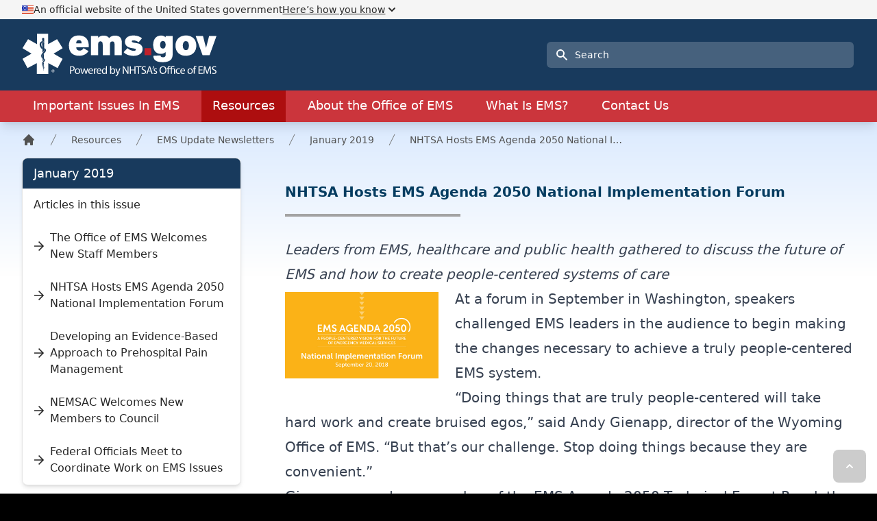

--- FILE ---
content_type: text/html
request_url: https://www.ems.gov/resources/newsletters/january-2019/nhtsa-hosts-ems-agenda-2050-national-implementation-forum/
body_size: 25094
content:
<!doctype html>
<html lang="en">
    <head>
        <meta charset="utf-8">
        <meta http-equiv="X-UA-Compatible" content="IE=edge">
        <meta name="viewport" content="width=device-width, initial-scale=1">
        <link rel="apple-touch-icon" sizes="180x180" href="/img/apple-touch-icon.png" />
        <link rel="icon" type="image/png" sizes="32x32" href="/img/favicon-32x32.png" />
        <link rel="icon" type="image/png" sizes="16x16" href="/img/favicon-16x16.png" />
        <link rel="manifest" href="/site.webmanifest">
        <meta name="Referrer-Policy" value="no-referrer | same-origin"/>
        <title>NHTSA Hosts EMS Agenda 2050 Forum | EMS.gov</title>
<meta name="description" content="Leaders gathered in September 2018 to discuss the future of EMS and how to create people-centered systems of care." />
<meta property="og:type" content="website" />
<meta property="og:title" content="NHTSA Hosts EMS Agenda 2050 Forum" />
<meta property="og:description" content="Leaders gathered in September 2018 to discuss the future of EMS and how to create people-centered systems of care." />
<meta property="og:url" content="https://www.ems.gov/resources/newsletters/january-2019/nhtsa-hosts-ems-agenda-2050-national-implementation-forum" />
<meta property="og:site_name" content="EMS.gov" />
<meta property="og:locale" content="en_US" />
<meta name="twitter:card" content="summary_large_image" />
<meta name="twitter:title" content="NHTSA Hosts EMS Agenda 2050 Forum" />
<meta name="twitter:description" content="Leaders gathered in September 2018 to discuss the future of EMS and how to create people-centered systems of care." />
<link href="https://www.ems.gov/" rel="home" />
<link href="https://www.ems.gov/resources/newsletters/january-2019/nhtsa-hosts-ems-agenda-2050-national-implementation-forum" rel="canonical" />
<link type="text/plain" rel="author" href="https://www.ems.gov/humans.txt" />
        <style>[x-cloak] {display: none !important;}</style>
        <link rel="stylesheet" href="/css/site.css?id=1bb16b92db58936cd779">
                    <!-- Google Tag Manager --> <script>(function(w,d,s,l,i){w[l]=w[l]||[];w[l].push({'gtm.start': new Date().getTime(),event:'gtm.js'});var f=d.getElementsByTagName(s)[0], j=d.createElement(s),dl=l!='dataLayer'?'&l='+l:'';j.async=true;j.src= 'https://www.googletagmanager.com/gtm.js?id='+i+dl;f.parentNode.insertBefore(j,f); })(window,document,'script','dataLayer','GTM-5TKZHF5');</script> <!-- End Google Tag Manager -->
            </head>
    <body class="bg-black font-sans leading-normal text-gray-800" x-data="mobileDetect">
        <section x-data="{open: false}" class="bg-gray-100" aria-label="Official website of the United States government">
    <div>
        <header class="max-w-3xl mx-auto px-4 sm:px-6 lg:max-w-7xl lg:px-8">
            <div class="flex items-start md:items-center gap-2 text-sm relative">
                <div class="mt-1 md:mt-0 py-1">
                    <img src="/img/flag-64.png" class="h-3" alt="" aria-hidden="true" loading="lazy" decoding="async">
                </div>
                <div class="py-1" aria-hidden="true">
                    <p class="">
                        An official website of the United States government
                    </p>
                    <p class="md:hidden text-medium-blue hover:text-dark-blue underline inline-flex">
                        Here’s how you know
                        <svg x-bind:class="[open ? '-rotate-90' : 'rotate-90']" class="h-5 w-5 transform mr-2" xmlns="http://www.w3.org/2000/svg" viewBox="0 0 20 20" fill="currentColor" aria-hidden="true">
                            <path fill-rule="evenodd" d="M7.293 14.707a1 1 0 010-1.414L10.586 10 7.293 6.707a1 1 0 011.414-1.414l4 4a1 1 0 010 1.414l-4 4a1 1 0 01-1.414 0z" clip-rule="evenodd"></path>
                        </svg>
                    </p>
                </div>
                <button @click.prevent="open = !open" type="button" class="text-medium-blue hover:text-dark-blue underline inline-flex absolute inset-0 md:static" aria-expanded="false" aria-controls="gov-banner-standard-component">
                    <span class="hidden md:inline">Here’s how you know</span>
                    <svg x-bind:class="[open ? '-rotate-90' : 'rotate-90']" class="h-5 w-5 transform mr-2 rotate-90 hidden md:inline" xmlns="http://www.w3.org/2000/svg" viewBox="0 0 20 20" fill="currentColor" aria-hidden="true">
                        <path fill-rule="evenodd" d="M7.293 14.707a1 1 0 010-1.414L10.586 10 7.293 6.707a1 1 0 011.414-1.414l4 4a1 1 0 010 1.414l-4 4a1 1 0 01-1.414 0z" clip-rule="evenodd"></path>
                    </svg>
                </button>
                <div x-bind:class="[open ? 'block' : 'hidden']" class="ml-auto p-2 -mr-4 sm:-mr-6 md:hidden bg-gray-200">
                    <svg class="h-6 w-6" xmlns="http://www.w3.org/2000/svg" fill="none" viewBox="0 0 24 24" stroke="currentColor" aria-hidden="true">
                        <path stroke-linecap="round" stroke-linejoin="round" stroke-width="2" d="M6 18L18 6M6 6l12 12"></path>
                    </svg>
                </div>
            </div>
        </header>
        <div class="py-6 max-w-3xl mx-auto px-4 sm:px-6 lg:max-w-7xl lg:px-8" id="gov-banner-standard-component" x-bind:hidden="!open" x-show="open" style="display: none">
            <div class="flex flex-wrap gap-y-6 md:flex-nowrap">
                <div class="flex gap-3 items-start">
                    <img src="/img/gov-64.svg" class="h-10 w-10" alt="" aria-hidden="true" loading="lazy" decoding="async">
                    <div class="text-sm max-w-sm">
                        <p>
                            <strong>Official websites use .gov</strong><br>A
                            <strong>.gov</strong> website belongs to an official government
                            organization in the United States.
                        </p>
                    </div>
                </div>
                <div class="flex gap-3 items-start">
                    <img src="/img/https-64.svg" class="h-10 w-10" alt="" aria-hidden="true" loading="lazy" decoding="async">
                    <div class="text-sm max-w-sm">
                        <p>
                            <strong>Secure .gov websites use HTTPS</strong><br>A
                            <strong>lock</strong> (
                            <span class="icon-lock"><svg xmlns="http://www.w3.org/2000/svg" width="52" height="64" viewBox="0 0 52 64" class="h-3 w-3 inline" role="img" aria-labelledby="banner-lock-description-default" focusable="false">
                      <title id="banner-lock-title-default">Lock</title>
                      <desc id="banner-lock-description-default">Locked padlock icon</desc>
                      <path fill="#000000" fill-rule="evenodd" d="M26 0c10.493 0 19 8.507 19 19v9h3a4 4 0 0 1 4 4v28a4 4 0 0 1-4 4H4a4 4 0 0 1-4-4V32a4 4 0 0 1 4-4h3v-9C7 8.507 15.507 0 26 0zm0 8c-5.979 0-10.843 4.77-10.996 10.712L15 19v9h22v-9c0-6.075-4.925-11-11-11z"></path>
                    </svg> </span>) or <strong>https://</strong> means you’ve safely connected to
                            the .gov website. Share sensitive information only on official,
                            secure websites.
                        </p>
                    </div>
                </div>
            </div>
        </div>
    </div>
</section>

        <div class="min-h-screen flex flex-col">
            <header class="bg-ems-blue-900" x-data="popover({ open: false, focus: true })" @keydown.escape="onEscape" @close-popover-group.window="onClosePopoverGroup">
    <div class="max-w-3xl mx-auto px-4 sm:px-6 lg:max-w-7xl lg:px-8">
        <div class="relative flex flex-wrap items-center justify-center lg:justify-between">
            <!-- Logo -->
            <div class="py-5 flex-shrink-0 mr-auto lg:mr-0 flex items-center">
                <a href="/" class="flex">
                    <span class="sr-only text-white">EMS.gov</span>
                    <svg xmlns="http://www.w3.org/2000/svg" xmlns:xlink="http://www.w3.org/1999/xlink" viewBox="0 0 500 112.2" xml:space="preserve" class="h-16" aria-hidden="true">
<g>
	<g>
		<path fill="#FFFFFF" d="M195.1,57c-6.3,0-12.4,0-18.5,0c0-16.3,0-32.6,0-48.9c6.2,0,12.3,0,18.6,0c0,1.4,0,2.8,0,4.4 c3.9-4.5,8.9-5.6,14.3-5.6c5.5,0,10.3,1.7,13.9,6.1c1.7-1.9,3.7-3.4,6-4.3c5.9-2.5,11.9-2.5,17.8-0.2c5,2,7.3,6.1,8.2,11.2 c0.3,1.7,0.4,3.4,0.4,5.1c0,10.4,0,20.8,0,31.1c0,0.3,0,0.6,0,1c-6.2,0-12.4,0-18.6,0c0-0.4,0-0.8,0-1.2c0-8.8,0-17.5,0-26.3 c0-1.1-0.1-2.2-0.3-3.2c-0.6-3-2.4-4.4-5.4-4.4c-3,0-4.9,1.4-5.6,4.2c-0.3,1.2-0.4,2.5-0.4,3.7c0,8.6,0,17.2,0,25.8 c0,0.4,0,0.8,0,1.3c-6.2,0-12.3,0-18.7,0c0-0.4,0-0.8,0-1.3c0-8.7,0-17.4,0-26.1c0-1.1-0.1-2.3-0.3-3.4c-0.6-2.9-2.4-4.3-5.3-4.4 c-2.9-0.1-5,1.4-5.6,4.2c-0.3,1.2-0.4,2.5-0.4,3.8c0,8.6,0,17.2,0,25.8C195.1,56.1,195.1,56.5,195.1,57z"/>
		<path fill="#FFFFFF" d="M368.1,11.4c0-0.9,0-1.6,0-2.4c-0.1-0.8,0.2-1,1-1c4.4,0,8.8,0,13.2,0c1.1,0,2.3,0,3.6,0c0,0.5,0,0.9,0,1.3 c0,15.1,0,30.2,0,45.3c0,3-0.2,5.9-1.3,8.8c-2,5.3-6.2,8.2-11.4,9.8c-4.9,1.5-9.9,1.8-14.9,1.6c-4.2-0.2-8.4-0.6-12.3-2.1 c-6-2.3-9.3-6.9-9.5-13c0-0.3,0-0.7,0-1.1c6.1-0.3,12.1-0.7,18.1-1c0.9,3.4,1.8,4.2,5.4,4.6c1.4,0.1,2.8,0,4.1-0.3 c2.6-0.5,3.6-2.4,3.9-4.8c0.1-0.5,0.1-1.1,0.1-1.7c0-2.1,0-4.1,0-6.4c-0.3,0.2-0.5,0.3-0.7,0.4c-2.6,2.5-5.7,3.8-9.2,4.1 c-5.4,0.4-10.5-0.4-14.9-3.9c-3.4-2.7-5.3-6.3-6.2-10.4c-1.5-6.6-1.6-13.2,0.7-19.6c2.4-6.6,6.8-11.1,13.9-12.4 c4.5-0.8,9-0.7,13.1,1.6C366,9.6,366.9,10.5,368.1,11.4z M353.8,30.1c0,2.1,0.3,3.5,0.8,5.1c0.8,2.9,3.1,4.7,5.7,4.8 c3.4,0.1,5.7-1.2,6.7-4.1c1.3-3.7,1.3-7.4,0-11.1c-1-2.7-3.1-4.1-6-4.1c-2.8,0-5.1,1.4-6.1,4C354.3,26.5,353.8,28,353.8,30.1z"/>
		<path fill="#FFFFFF" d="M419.9,58.5c-5.1,0.1-10-0.9-14.5-3.3c-6.7-3.7-10.4-9.5-11.7-16.9c-0.8-4.9-0.7-9.7,0.7-14.5 c2.4-8.1,7.8-13.4,15.9-15.8c7.7-2.3,15.4-2,22.7,1.3c7.2,3.3,11.4,9.1,12.9,16.8c1,5.3,0.9,10.6-0.7,15.8 c-2.7,8.4-8.6,13.5-17.1,15.6c-2.7,0.7-5.5,0.8-8.2,1.2C419.9,58.7,419.9,58.6,419.9,58.5z M412,32.5c0.1,1.4,0.2,2.8,0.4,4.1 c0.1,0.8,0.4,1.7,0.7,2.5c1.2,3.2,3.5,4.8,6.6,4.9c3.2,0,5.6-1.5,6.7-4.7c1.6-4.5,1.6-9,0-13.5c-1.1-3.1-3.5-4.7-6.7-4.7 c-3.1,0-5.4,1.6-6.6,4.7C412.3,28,412.1,30.2,412,32.5z"/>
		<path fill="#FFFFFF" d="M139.1,36.7c-0.1,4.9,2.8,8,6.9,8.5c5.2,0.6,9-1.4,11.6-5.9c0-0.1,0.1-0.1,0.3-0.2c4.2,2.4,8.3,4.9,12.7,7.5 c-0.9,1.1-1.7,2.2-2.6,3.2c-4,4.4-9,7.1-14.8,8.1c-6.2,1.1-12.4,0.9-18.4-1.3c-8-2.9-12.3-8.9-13.8-17.1c-1.1-5.9-0.9-11.8,1-17.5 c3-8.8,9.3-13.7,18.5-15.1c5.3-0.8,10.5-0.5,15.5,1.2c7.2,2.5,11.7,7.6,13.8,14.9c1.3,4.4,1.5,9,1.3,13.7 C160.4,36.7,149.8,36.7,139.1,36.7z M152.8,26.9c-0.1-3.1-0.4-6-3.3-7.8c-2.2-1.3-6-1-7.9,0.5c-1.9,1.5-3,5-2.4,7.2 C143.6,26.9,148.1,26.9,152.8,26.9z"/>
		<path fill="#FFFFFF" d="M298.9,23.8c-2-1.1-3.9-2.2-5.8-3.1c-2.5-1.2-5.2-1.6-8-1.6c-0.7,0-1.4,0.2-2.1,0.3c-0.9,0.2-1.6,0.8-1.7,1.8 c-0.1,1,0.3,1.8,1.1,2.3c1,0.5,2,0.9,3.1,1.2c3.7,0.7,7.5,1.3,11.2,2.1c3.3,0.7,6.4,2.2,8.7,4.7c3.6,3.7,4.2,8.3,3.3,13.1 c-1.1,6.1-5.2,9.7-10.6,11.9c-3.7,1.5-7.6,2-11.6,2.1c-5.8,0.1-11.5-0.8-16.9-2.9c-3-1.2-5.8-2.9-8.1-5.2 c-0.4-0.4-0.7-0.8-1.1-1.2c3.3-3.5,6.6-6.9,9.9-10.4c0.3,0.3,0.6,0.6,0.9,0.8c4,3.7,8.8,5.8,14.3,6.1c1.4,0.1,2.8-0.2,4.2-0.5 c1.2-0.3,1.9-1.1,2-2.4c0-1.1-0.5-2-2-2.4c-2.2-0.6-4.4-1-6.6-1.3c-4.4-0.6-8.6-1.7-12.5-3.9c-9.3-5.4-9.1-19.8,0.4-25.3 c3.5-2,7.2-3,11.2-3.3c7.1-0.4,13.9,0.4,20.3,3.8c1.7,0.9,3.2,2,5,3.1C304.6,17.1,301.7,20.5,298.9,23.8z"/>
		<path fill="#FFFFFF" d="M445,8c0.5,0,0.8,0,1.2,0c5.5,0,11,0,16.4,0c0.9,0,1.2,0.3,1.4,1.2c2.4,9.4,4.8,18.8,7.2,28.2 c0,0.2,0.1,0.4,0.3,0.8c2.6-10.2,5.2-20.2,7.8-30.1c6.2,0,12.4,0,18.7,0c-0.2,0.5-0.3,0.9-0.4,1.4C492,25,486.4,40.6,480.8,56.2 c-0.2,0.7-0.6,0.9-1.3,0.9c-5.4,0-10.8,0-16.1,0c-0.7,0-1-0.2-1.2-0.9c-5.6-15.7-11.3-31.4-16.9-47.1C445.2,8.8,445.1,8.5,445,8z" />
		<path fill="#C0212B" d="M313.9,57c0-6.1,0-12.1,0-18.1c5.8,0,11.6,0,17.4,0c0,6,0,12,0,18.1C325.5,57,319.8,57,313.9,57z"/>
	</g>
	<path fill="#FFFFFF" fill-rule="evenodd" clip-rule="evenodd" d="M52,41.5c-0.1-1.7-0.2-4.9-0.4-5.2c-3.4-5.4-1.8-11.9-0.1-11.4c1.3,0.4,4.8,1.1,5.4-0.1l0.1-0.1 c0,0-1.3-0.2-1.3-0.4c0-0.2,1.1,0.4,1.5,0c0.5-0.7-1.3-1.2-1.9-2.1c-2.4-3.3-6.7,0.3-8.3,2.3c-2.4,3-1.8,6.7-0.9,9.3 c0.2,0.4,1.8,3.8,3.7,6C50.3,40.3,52,42.2,52,41.5L52,41.5z M57,65c-0.2,2.4-0.5,5.3-2.1,7.1c-2.6,2.7-4.2,5.2-3.5,9.2 c1.9,10.1,1.7,3.1,1.7,2.8c-0.8-7.9,2.7-7.6,5.6-12.9c1-1.6,0.4-4.3-1.1-5.8L57,65L57,65z M51.7,25.7l1.1,23.9 c0.1,1.4,4.1-3.7,4.1-5.1l0.4-20.2C57.2,27.2,51.7,25.3,51.7,25.7L51.7,25.7z M55.5,22c0.4,0.5,1.7,0.9,1.7,1.6v-8.3 c0-3.4-5.3-3.8-5.5-0.1v5C51.7,21,53.8,19.5,55.5,22L55.5,22z M56.2,86.5c0.3,5.3-1.5,5.3-2.4,7c-0.3,0.5,4.2-2.1,3.4-5.8 C57.1,87.2,56.2,85.8,56.2,86.5L56.2,86.5z M56.1,66.7l0.2-12.7c0-0.8-3.2,2.7-3.2,4.5l0.2,14.1C53.4,73.6,56,70,56.1,66.7 L56.1,66.7z M55.7,89.5L56,75.9c0-0.4-2.3,2.9-2.3,3.4l0.6,12.8C54.5,91.6,55.6,90.8,55.7,89.5L55.7,89.5z M54.5,93.9l0.2,2.7h0.3 l0.4-3.7C55.5,92.8,54.5,93.6,54.5,93.9L54.5,93.9z M52.9,22.4c0.2,0,1,0,1-0.2c0-0.2-0.8-0.3-1-0.3c-0.2,0-1.1,0.1-1.1,0.3 C51.9,22.4,52.7,22.4,52.9,22.4L52.9,22.4z M104.3,39.1L90,16L67.1,28.8l0-26.8L38.7,2v26.9L15.7,16L1.5,39.1l23.1,14L1.5,66.3 L14.4,90l23.8-12.7v28.1h29.5l0-28.1L91.3,90l12.9-23.7L81.1,53.1L104.3,39.1L104.3,39.1z M57.6,38.8l-0.1,5.7 c0,2.8-6.9,7.8-8,12.3c-0.3,1.3-0.4,3,0.6,5.6c0.2,0.5,1.8,3.6,2.6,3.5c0.1-1,0-4.7-0.2-5.7c-0.8-5.1,6.6-8.5,8.6-13.5 C62.4,43.5,61.3,41.3,57.6,38.8L57.6,38.8z"/>
	<g>
		<path fill="#FFFFFF" d="M123.2,85.7c1.2-0.2,2.8-0.4,4.8-0.4c2.4,0,4.3,0.6,5.4,1.6c1,0.9,1.7,2.3,1.7,4c0,1.7-0.5,3.1-1.5,4.1 c-1.3,1.4-3.5,2.1-5.9,2.1c-0.8,0-1.4,0-2-0.2v7.7h-2.5V85.7z M125.7,95c0.6,0.2,1.2,0.2,2.1,0.2c3,0,4.8-1.5,4.8-4.1 c0-2.6-1.8-3.8-4.6-3.8c-1.1,0-1.9,0.1-2.4,0.2V95z"/>
		<path fill="#FFFFFF" d="M149.1,97.7c0,5.1-3.6,7.4-6.9,7.4c-3.8,0-6.7-2.7-6.7-7.1c0-4.6,3-7.3,6.9-7.3 C146.5,90.6,149.1,93.5,149.1,97.7z M138.2,97.9c0,3,1.7,5.3,4.2,5.3c2.4,0,4.2-2.3,4.2-5.4c0-2.3-1.2-5.3-4.2-5.3 C139.5,92.5,138.2,95.2,138.2,97.9z"/>
		<path fill="#FFFFFF" d="M152.1,90.9l1.9,7c0.4,1.5,0.7,3,1,4.4h0.1c0.3-1.4,0.8-2.9,1.2-4.4l2.3-7h2.1l2.2,6.9 c0.5,1.6,0.9,3.1,1.2,4.5h0.1c0.3-1.4,0.6-2.9,1.1-4.5l2-6.9h2.5l-4.5,13.8h-2.3l-2.1-6.6c-0.5-1.6-0.9-2.9-1.2-4.6h-0.1 c-0.4,1.7-0.8,3.1-1.3,4.6l-2.2,6.6h-2.3l-4.2-13.8H152.1z"/>
		<path fill="#FFFFFF" d="M172.3,98.3c0,3.4,2.2,4.8,4.7,4.8c1.8,0,2.9-0.3,3.8-0.7l0.4,1.8c-0.9,0.4-2.4,0.9-4.6,0.9 c-4.3,0-6.8-2.8-6.8-7c0-4.2,2.5-7.5,6.5-7.5c4.5,0,5.7,4,5.7,6.5c0,0.5,0,0.9-0.1,1.2H172.3z M179.7,96.5c0-1.6-0.6-4.1-3.5-4.1 c-2.6,0-3.7,2.3-3.9,4.1H179.7z"/>
		<path fill="#FFFFFF" d="M184.2,95.2c0-1.6,0-3-0.1-4.3h2.2l0.1,2.7h0.1c0.6-1.9,2.2-3,3.9-3c0.3,0,0.5,0,0.7,0.1V93 c-0.3-0.1-0.5-0.1-0.9-0.1c-1.8,0-3,1.3-3.4,3.2c-0.1,0.4-0.1,0.8-0.1,1.2v7.4h-2.5V95.2z"/>
		<path fill="#FFFFFF" d="M193.7,98.3c0,3.4,2.2,4.8,4.7,4.8c1.8,0,2.9-0.3,3.8-0.7l0.4,1.8c-0.9,0.4-2.4,0.9-4.6,0.9 c-4.3,0-6.8-2.8-6.8-7c0-4.2,2.5-7.5,6.5-7.5c4.5,0,5.7,4,5.7,6.5c0,0.5,0,0.9-0.1,1.2H193.7z M201.1,96.5c0-1.6-0.6-4.1-3.5-4.1 c-2.6,0-3.7,2.3-3.9,4.1H201.1z"/>
		<path fill="#FFFFFF" d="M217.6,84.4v16.8c0,1.2,0,2.6,0.1,3.6h-2.2l-0.1-2.4h-0.1c-0.8,1.5-2.4,2.7-4.7,2.7c-3.4,0-5.9-2.8-5.9-7 c0-4.6,2.8-7.4,6.2-7.4c2.1,0,3.6,1,4.2,2.1h0.1v-8.3H217.6z M215.1,96.5c0-0.3,0-0.7-0.1-1.1c-0.4-1.6-1.7-2.9-3.6-2.9 c-2.6,0-4.2,2.3-4.2,5.3c0,2.8,1.4,5.1,4.1,5.1c1.7,0,3.2-1.1,3.7-3c0.1-0.3,0.1-0.7,0.1-1.1V96.5z"/>
		<path fill="#FFFFFF" d="M225.7,104.8c0.1-1,0.1-2.3,0.1-3.6V84.4h2.5v8.7h0.1c0.9-1.6,2.5-2.5,4.7-2.5c3.4,0,5.9,2.9,5.8,7.1 c0,5-3.1,7.4-6.2,7.4c-2,0-3.6-0.8-4.6-2.6H228l-0.1,2.3H225.7z M228.3,99.2c0,0.3,0,0.6,0.1,0.9c0.5,1.7,2,2.9,3.8,2.9 c2.6,0,4.2-2.1,4.2-5.3c0-2.8-1.4-5.2-4.1-5.2c-1.7,0-3.3,1.2-3.8,3.1c-0.1,0.3-0.1,0.6-0.1,1V99.2z"/>
		<path fill="#FFFFFF" d="M241.8,90.9l3,8.2c0.3,0.9,0.7,2,0.9,2.8h0.1c0.2-0.8,0.6-1.9,0.9-2.9l2.7-8.1h2.7l-3.8,9.9 c-1.8,4.8-3,7.2-4.7,8.7c-1.2,1.1-2.5,1.5-3.1,1.6l-0.6-2.1c0.6-0.2,1.5-0.6,2.2-1.2c0.7-0.5,1.5-1.5,2.1-2.8 c0.1-0.3,0.2-0.5,0.2-0.6c0-0.1,0-0.3-0.2-0.6l-5.1-12.8H241.8z"/>
		<path fill="#FFFFFF" d="M258.5,104.8V85.5h2.7l6.2,9.8c1.4,2.3,2.5,4.3,3.4,6.3l0.1,0c-0.2-2.6-0.3-4.9-0.3-7.9v-8.1h2.3v19.3h-2.5 l-6.1-9.8c-1.3-2.2-2.6-4.4-3.6-6.5l-0.1,0c0.1,2.4,0.2,4.8,0.2,8v8.3H258.5z"/>
		<path fill="#FFFFFF" d="M278.9,85.5v8.1h9.3v-8.1h2.5v19.3h-2.5v-9.1h-9.3v9.1h-2.5V85.5H278.9z"/>
		<path fill="#FFFFFF" d="M297.7,87.6h-5.9v-2.1h14.3v2.1h-5.9v17.2h-2.5V87.6z"/>
		<path fill="#FFFFFF" d="M306.8,101.7c1.1,0.7,2.7,1.3,4.5,1.3c2.5,0,4-1.3,4-3.3c0-1.8-1-2.8-3.6-3.8c-3.1-1.1-5.1-2.8-5.1-5.5 c0-3,2.5-5.2,6.3-5.2c2,0,3.4,0.5,4.3,0.9l-0.7,2c-0.6-0.4-1.9-0.9-3.6-0.9c-2.7,0-3.7,1.6-3.7,2.9c0,1.8,1.2,2.7,3.8,3.7 c3.3,1.3,4.9,2.9,4.9,5.7c0,3-2.2,5.6-6.8,5.6c-1.9,0-3.9-0.6-4.9-1.3L306.8,101.7z"/>
		<path fill="#FFFFFF" d="M323.3,98.7l-2,6.1h-2.6l6.6-19.3h3l6.6,19.3h-2.7l-2.1-6.1H323.3z M329.6,96.7l-1.9-5.6 c-0.4-1.3-0.7-2.4-1-3.5h-0.1c-0.3,1.1-0.6,2.3-1,3.5l-1.9,5.6H329.6z"/>
		<path fill="#FFFFFF" d="M338.4,85.1c-0.7,2.4-1.9,5.5-2.7,6.8l-1.6,0.2c0.6-1.7,1.4-4.7,1.7-6.7L338.4,85.1z"/>
		<path fill="#FFFFFF" d="M337.7,102.2c0.8,0.5,2.1,1,3.3,1c1.8,0,2.7-0.9,2.7-2.1c0-1.2-0.7-1.8-2.6-2.5c-2.5-0.9-3.7-2.3-3.7-3.9 c0-2.2,1.8-4.1,4.8-4.1c1.4,0,2.6,0.4,3.4,0.9l-0.6,1.8c-0.5-0.3-1.5-0.8-2.8-0.8c-1.5,0-2.3,0.9-2.3,1.9c0,1.1,0.8,1.7,2.6,2.4 c2.4,0.9,3.6,2.1,3.6,4.2c0,2.5-1.9,4.2-5.2,4.2c-1.5,0-2.9-0.4-3.9-1L337.7,102.2z"/>
		<path fill="#FFFFFF" d="M370,94.9c0,6.6-4,10.2-9,10.2c-5.1,0-8.7-4-8.7-9.8c0-6.1,3.8-10.1,8.9-10.1C366.6,85.1,370,89.2,370,94.9z M355.1,95.2c0,4.1,2.2,7.8,6.2,7.8c4,0,6.2-3.6,6.2-8c0-3.8-2-7.9-6.1-7.9C357.1,87.2,355.1,91,355.1,95.2z"/>
		<path fill="#FFFFFF" d="M390,86.9c-0.6-0.4-1.7-0.7-2.8-0.7c-2.7,0-3.4,1.9-3.4,4.1v0.7h8.1v13.8h-2.5V92.8h-5.5v11.9h-2.5V92.8h-5.8 v11.9h-2.5V92.8H371v-1.9h1.9v-0.5c0-1.7,0.5-3.4,1.7-4.6c0.8-0.8,2-1.3,3.6-1.3c1,0,1.9,0.3,2.4,0.6l-0.7,1.9 c-0.4-0.2-1.1-0.5-1.7-0.5c-0.8,0-1.4,0.3-1.8,0.7c-0.7,0.7-0.9,2-0.9,3.2v0.5h5.9v-0.8c0-3.6,2.2-6,6-6c1.3,0,2.7,0.4,3.4,0.9 L390,86.9z"/>
		<path fill="#FFFFFF" d="M404.8,104.3c-0.7,0.3-2.1,0.8-4,0.8c-4.2,0-6.9-2.8-6.9-7.1c0-4.3,2.9-7.4,7.4-7.4c1.5,0,2.8,0.4,3.5,0.7 l-0.6,1.9c-0.6-0.3-1.6-0.7-2.9-0.7c-3.2,0-4.9,2.4-4.9,5.2c0,3.2,2.1,5.2,4.8,5.2c1.4,0,2.4-0.4,3.1-0.7L404.8,104.3z"/>
		<path fill="#FFFFFF" d="M408,98.3c0,3.4,2.2,4.8,4.7,4.8c1.8,0,2.9-0.3,3.8-0.7l0.4,1.8c-0.9,0.4-2.4,0.9-4.6,0.9 c-4.3,0-6.8-2.8-6.8-7c0-4.2,2.5-7.5,6.5-7.5c4.5,0,5.7,4,5.7,6.5c0,0.5,0,0.9-0.1,1.2H408z M415.4,96.5c0-1.6-0.6-4.1-3.5-4.1 c-2.6,0-3.7,2.3-3.9,4.1H415.4z"/>
		<path fill="#FFFFFF" d="M437.5,97.7c0,5.1-3.6,7.4-6.9,7.4c-3.8,0-6.7-2.7-6.7-7.1c0-4.6,3-7.3,6.9-7.3 C434.9,90.6,437.5,93.5,437.5,97.7z M426.6,97.9c0,3,1.7,5.3,4.2,5.3c2.4,0,4.2-2.3,4.2-5.4c0-2.3-1.2-5.3-4.2-5.3 C427.9,92.5,426.6,95.2,426.6,97.9z"/>
		<path fill="#FFFFFF" d="M440,104.8V92.8H438v-1.9h1.9v-0.7c0-2,0.4-3.7,1.6-4.9c0.9-0.9,2.2-1.3,3.4-1.3c0.9,0,1.7,0.2,2.2,0.4 l-0.3,1.9c-0.4-0.2-0.9-0.3-1.6-0.3c-2.1,0-2.7,1.9-2.7,4v0.7h3.3v1.9h-3.3v11.9H440z"/>
		<path fill="#FFFFFF" d="M462.2,95.7h-7.5v7h8.4v2.1h-10.9V85.5h10.4v2.1h-7.9v6.1h7.5V95.7z"/>
		<path fill="#FFFFFF" d="M481.6,96.3c-0.2-2.7-0.3-5.9-0.3-8.3h-0.1c-0.7,2.2-1.5,4.7-2.4,7.3l-3.4,9.4h-1.9l-3.1-9.2 c-0.9-2.7-1.7-5.2-2.2-7.5h-0.1c-0.1,2.4-0.2,5.6-0.4,8.5l-0.5,8.3h-2.4l1.3-19.3h3.2l3.3,9.3c0.8,2.4,1.4,4.5,1.9,6.5h0.1 c0.5-2,1.2-4.1,2-6.5l3.4-9.3h3.2l1.2,19.3H482L481.6,96.3z"/>
		<path fill="#FFFFFF" d="M487,101.7c1.1,0.7,2.7,1.3,4.5,1.3c2.5,0,4-1.3,4-3.3c0-1.8-1-2.8-3.6-3.8c-3.1-1.1-5.1-2.8-5.1-5.5 c0-3,2.5-5.2,6.3-5.2c2,0,3.4,0.5,4.3,0.9l-0.7,2c-0.6-0.4-1.9-0.9-3.6-0.9c-2.7,0-3.7,1.6-3.7,2.9c0,1.8,1.2,2.7,3.8,3.7 c3.3,1.3,4.9,2.9,4.9,5.7c0,3-2.2,5.6-6.8,5.6c-1.9,0-3.9-0.6-4.9-1.3L487,101.7z"/>
	</g>
	<g>
		<path fill="#FFFFFF" d="M83.2,97.3c0,2-1.5,3.5-3.5,3.5c-2,0-3.6-1.5-3.6-3.5c0-1.9,1.6-3.5,3.6-3.5C81.7,93.9,83.2,95.4,83.2,97.3z  M77,97.3c0,1.5,1.1,2.8,2.7,2.8c1.5,0,2.6-1.2,2.6-2.7c0-1.5-1.1-2.8-2.7-2.8C78.1,94.6,77,95.8,77,97.3z M79.1,99.1h-0.8v-3.5 c0.3-0.1,0.8-0.1,1.3-0.1c0.7,0,0.9,0.1,1.2,0.3c0.2,0.1,0.3,0.4,0.3,0.8c0,0.4-0.3,0.7-0.7,0.8v0c0.3,0.1,0.5,0.4,0.6,0.8 c0.1,0.5,0.2,0.7,0.3,0.9h-0.9c-0.1-0.1-0.2-0.4-0.3-0.8c-0.1-0.4-0.3-0.5-0.7-0.5h-0.4V99.1z M79.1,97.2h0.4 c0.4,0,0.8-0.1,0.8-0.5c0-0.3-0.2-0.5-0.7-0.5c-0.2,0-0.4,0-0.4,0V97.2z"/>
	</g>
</g>
</svg>

                </a>
            </div>

            <a class="skip-main" href="#main">Skip to main content</a>

            <!-- Right section on desktop -->
            <div class="hidden lg:ml-4 lg:flex lg:items-center flex-1 justify-end lg:py-5 lg:pr-0.5">
                <!-- Search -->
                <div class="lg:max-w-md w-full" x-bind:aria-hidden="isMobile">
                    <form action="https://search.usa.gov/search" accept-charset="UTF-8" method="get">
    <label for="search-desktop" class="sr-only text-white">Search</label>
    <div class="relative text-white focus-within:text-gray-600">
        <div class="pointer-events-none absolute inset-y-0 left-0 pl-3 flex items-center">
            <!-- Heroicon name: solid/search -->
            <svg class="h-5 w-5" xmlns="http://www.w3.org/2000/svg" viewBox="0 0 20 20" fill="currentColor" aria-hidden="true">
                <path fill-rule="evenodd" d="M8 4a4 4 0 100 8 4 4 0 000-8zM2 8a6 6 0 1110.89 3.476l4.817 4.817a1 1 0 01-1.414 1.414l-4.816-4.816A6 6 0 012 8z" clip-rule="evenodd"/>
            </svg>
        </div>
        <input id="search-desktop" placeholder="Search" type="search" name="query" class="block w-full text-white bg-white bg-opacity-0 lg:bg-opacity-20 py-2 pl-10 pr-3 border border-transparent rounded-md leading-5 focus:text-gray-900 placeholder-white focus:outline-none focus:bg-opacity-100 focus:border-transparent focus:placeholder-gray-500 focus:ring-0 sm:text-sm">
    </div>
    <input name="utf8" type="hidden" value="✓">
    <input type="hidden" name="affiliate" value="ems">
    <span class="sr-only">
        <input type="submit" name="commit" value="Search" class="text-white" data-disable-with="Search">
    </span>
</form>

                </div>
            </div>


            <!-- Menu button -->
            <div class="flex-shrink-0 lg:hidden">
                <!-- Mobile menu button -->
                <button type="button" class="bg-transparent p-2 rounded-md inline-flex items-center justify-center text-white opacity-90 hover:opacity-100 hover:bg-white hover:bg-opacity-10 focus:outline-none focus:ring-2 focus:ring-white" @click="toggle" @mousedown="if (open) $event.preventDefault()" aria-expanded="false" :aria-expanded="open.toString()">
                    <span class="sr-only">Open main menu</span>
                    <svg class="block h-6 w-6" :class="{ 'hidden': open, 'block': !(open) }" xmlns="http://www.w3.org/2000/svg" fill="none" viewBox="0 0 24 24" stroke="currentColor" aria-hidden="true">
                        <path stroke-linecap="round" stroke-linejoin="round" stroke-width="2" d="M4 6h16M4 12h16M4 18h16"></path>
                    </svg>
                    <svg class="hidden h-6 w-6" :class="{ 'block': open, 'hidden': !(open) }" xmlns="http://www.w3.org/2000/svg" fill="none" viewBox="0 0 24 24" stroke="currentColor" aria-hidden="true">
                        <path stroke-linecap="round" stroke-linejoin="round" stroke-width="2" d="M6 18L18 6M6 6l12 12"></path>
                    </svg>
                </button>
            </div>
        </div>
    </div>


    <div class="w-full bg-ems-red-500 relative z-20 shadow-lg" x-data="{menu: null}">
<!--    bg-gradient-to-b from-ems-red-700 to-ems-red-900-->
    <div class="max-w-3xl mx-auto lg:max-w-7xl">
        <div class="px-4 sm:px-6 lg:px-8 flex justify-between">
            <!-- Left nav -->
            <div class="hidden lg:block flex-1">
                <nav class="flex space-x-4">
                                        <div>
                                                <div class="relative" x-data="popover({ open: false, focus: false })" @keydown.escape="onEscape" @close-popover-group.window="onClosePopoverGroup">
                            <div class="relative">
                                <button type="button"
                                        class="flex text-white text-lg font-medium hover:bg-ems-red-800 px-4 py-2 border-b-2 border-transparent "
                                        :class="{ 'bg-opacity-20': open, '': !(open) }"
                                        @click="toggle" @mousedown="if (open) $event.preventDefault()" aria-expanded="true" :aria-expanded="open.toString()"
                                >
                                    <span>Important Issues In EMS</span>
                                </button>
                                <a href="/issues" x-show="open" x-cloak class="absolute inset-0 flex text-white text-lg font-medium hover:bg-ems-red-800 px-4 py-2 border-b-2 border-transparent">
                                    <span>Important Issues In EMS</span>
                                </a>
                            </div>
                            <div x-show="open" x-cloak
                                 x-transition:enter="transition ease-out duration-200"
                                 x-transition:enter-start="opacity-0 translate-y-1"
                                 x-transition:enter-end="opacity-100 translate-y-0"
                                 x-transition:leave="transition ease-in duration-150"
                                 x-transition:leave-start="opacity-100 translate-y-0"
                                 x-transition:leave-end="opacity-0 translate-y-1"
                                 x-ref="panel"
                                 class="absolute z-10 left-0 px-2 w-screen sm:px-0 max-w-xs"
                                 @click.away="open = false"
                            >
                                <div class="rounded-lg shadow-lg ring-1 ring-black ring-opacity-5 bg-white relative">
                                    <div class="border-8 border-transparent border-b-white absolute -top-4 left-4 w-[18px]"></div>
                                    <ul role="list" class="py-2">
                                                                                                                        <li>
                                            <a href="/issues" class="text-base py-3 px-4 font-medium text-gray-900 hover:text-gray-500 hover:bg-gray-100 block transition ease-in-out duration-150">
                                                Important Issues In EMS
                                            </a>
                                        </li>
                                                                                                                                                                <li>
                                            <a href="/issues/ems-highway-safety-and-post-crash-care" class="text-base py-3 px-4 font-medium text-gray-900 hover:text-gray-500 hover:bg-gray-100 block transition ease-in-out duration-150">
                                                EMS, Highway Safety & Post-Crash Care
                                            </a>
                                        </li>
                                                                                                                                                                <li>
                                            <a href="/issues/ems-collaboration" class="text-base py-3 px-4 font-medium text-gray-900 hover:text-gray-500 hover:bg-gray-100 block transition ease-in-out duration-150">
                                                EMS Collaboration with Public Safety, Public Health, Emergency Management & Healthcare Disciplines
                                            </a>
                                        </li>
                                                                                                                                                                <li>
                                            <a href="/issues/evidence-based-guidelines-and-performance-management" class="text-base py-3 px-4 font-medium text-gray-900 hover:text-gray-500 hover:bg-gray-100 block transition ease-in-out duration-150">
                                                Evidence-Based Guidelines & Performance Management
                                            </a>
                                        </li>
                                                                                                                                                                <li>
                                            <a href="/issues/increasing-ems-safety-with-traffic-incident-management-tim" class="text-base py-3 px-4 font-medium text-gray-900 hover:text-gray-500 hover:bg-gray-100 block transition ease-in-out duration-150">
                                                Increasing EMS Safety with Traffic Incident Management (TIM)
                                            </a>
                                        </li>
                                                                                                                                                                <li>
                                            <a href="/issues/managing-emerging-diseases" class="text-base py-3 px-4 font-medium text-gray-900 hover:text-gray-500 hover:bg-gray-100 block transition ease-in-out duration-150">
                                                Managing Emerging Diseases
                                            </a>
                                        </li>
                                                                                                                                                                <li>
                                            <a href="/issues/pediatric-resources" class="text-base py-3 px-4 font-medium text-gray-900 hover:text-gray-500 hover:bg-gray-100 block transition ease-in-out duration-150">
                                                Pediatric Resources
                                            </a>
                                        </li>
                                                                                                                                                                <li>
                                            <a href="/issues/prehospital-blood-transfusion" class="text-base py-3 px-4 font-medium text-gray-900 hover:text-gray-500 hover:bg-gray-100 block transition ease-in-out duration-150">
                                                Prehospital Blood Transfusion
                                            </a>
                                        </li>
                                                                                                                                                                <li>
                                            <a href="/issues/preparing-the-ems-workforce" class="text-base py-3 px-4 font-medium text-gray-900 hover:text-gray-500 hover:bg-gray-100 block transition ease-in-out duration-150">
                                                Preparing the EMS Workforce
                                            </a>
                                        </li>
                                                                                                                                                                <li>
                                            <a href="/issues/state-ems-systems" class="text-base py-3 px-4 font-medium text-gray-900 hover:text-gray-500 hover:bg-gray-100 block transition ease-in-out duration-150">
                                                State EMS Systems
                                            </a>
                                        </li>
                                                                                                                                                                <li>
                                            <a href="/issues/using-ems-data" class="text-base py-3 px-4 font-medium text-gray-900 hover:text-gray-500 hover:bg-gray-100 block transition ease-in-out duration-150">
                                                Using EMS Data
                                            </a>
                                        </li>
                                                                                
                                    </ul>
                                </div>
                            </div>
                        </div>
                                            </div>
                                        <div>
                                                <div class="relative" x-data="popover({ open: false, focus: false })" @keydown.escape="onEscape" @close-popover-group.window="onClosePopoverGroup">
                            <div class="relative">
                                <button type="button"
                                        class="flex text-white text-lg font-medium hover:bg-ems-red-800 px-4 py-2 border-b-2 border-transparent bg-ems-red-700"
                                        :class="{ 'bg-opacity-20': open, '': !(open) }"
                                        @click="toggle" @mousedown="if (open) $event.preventDefault()" aria-expanded="true" :aria-expanded="open.toString()"
                                >
                                    <span>Resources</span>
                                </button>
                                <a href="/resources" x-show="open" x-cloak class="absolute inset-0 flex text-white text-lg font-medium hover:bg-ems-red-800 px-4 py-2 border-b-2 border-transparent">
                                    <span>Resources</span>
                                </a>
                            </div>
                            <div x-show="open" x-cloak
                                 x-transition:enter="transition ease-out duration-200"
                                 x-transition:enter-start="opacity-0 translate-y-1"
                                 x-transition:enter-end="opacity-100 translate-y-0"
                                 x-transition:leave="transition ease-in duration-150"
                                 x-transition:leave-start="opacity-100 translate-y-0"
                                 x-transition:leave-end="opacity-0 translate-y-1"
                                 x-ref="panel"
                                 class="absolute z-10 left-0 px-2 w-screen sm:px-0 max-w-xs"
                                 @click.away="open = false"
                            >
                                <div class="rounded-lg shadow-lg ring-1 ring-black ring-opacity-5 bg-white relative">
                                    <div class="border-8 border-transparent border-b-white absolute -top-4 left-4 w-[18px]"></div>
                                    <ul role="list" class="py-2">
                                                                                                                        <li>
                                            <a href="/resources" class="text-base py-3 px-4 font-medium text-gray-900 hover:text-gray-500 hover:bg-gray-100 block transition ease-in-out duration-150">
                                                Resources
                                            </a>
                                        </li>
                                                                                                                                                                <li>
                                            <a href="/resources/webinars" class="text-base py-3 px-4 font-medium text-gray-900 hover:text-gray-500 hover:bg-gray-100 block transition ease-in-out duration-150">
                                                EMS Focus Webinars
                                            </a>
                                        </li>
                                                                                                                                                                <li>
                                            <a href="/resources/newsletters" class="text-base py-3 px-4 font-medium text-gray-900 hover:text-gray-500 hover:bg-gray-100 block transition ease-in-out duration-150">
                                                EMS Update Newsletters
                                            </a>
                                        </li>
                                                                                
                                    </ul>
                                </div>
                            </div>
                        </div>
                                            </div>
                                        <div>
                                                <div class="relative" x-data="popover({ open: false, focus: false })" @keydown.escape="onEscape" @close-popover-group.window="onClosePopoverGroup">
                            <div class="relative">
                                <button type="button"
                                        class="flex text-white text-lg font-medium hover:bg-ems-red-800 px-4 py-2 border-b-2 border-transparent "
                                        :class="{ 'bg-opacity-20': open, '': !(open) }"
                                        @click="toggle" @mousedown="if (open) $event.preventDefault()" aria-expanded="true" :aria-expanded="open.toString()"
                                >
                                    <span>About the Office of EMS</span>
                                </button>
                                <a href="/about-the-office-of-ems" x-show="open" x-cloak class="absolute inset-0 flex text-white text-lg font-medium hover:bg-ems-red-800 px-4 py-2 border-b-2 border-transparent">
                                    <span>About the Office of EMS</span>
                                </a>
                            </div>
                            <div x-show="open" x-cloak
                                 x-transition:enter="transition ease-out duration-200"
                                 x-transition:enter-start="opacity-0 translate-y-1"
                                 x-transition:enter-end="opacity-100 translate-y-0"
                                 x-transition:leave="transition ease-in duration-150"
                                 x-transition:leave-start="opacity-100 translate-y-0"
                                 x-transition:leave-end="opacity-0 translate-y-1"
                                 x-ref="panel"
                                 class="absolute z-10 left-0 px-2 w-screen sm:px-0 max-w-xs"
                                 @click.away="open = false"
                            >
                                <div class="rounded-lg shadow-lg ring-1 ring-black ring-opacity-5 bg-white relative">
                                    <div class="border-8 border-transparent border-b-white absolute -top-4 left-4 w-[18px]"></div>
                                    <ul role="list" class="py-2">
                                                                                                                        <li>
                                            <a href="/about-the-office-of-ems" class="text-base py-3 px-4 font-medium text-gray-900 hover:text-gray-500 hover:bg-gray-100 block transition ease-in-out duration-150">
                                                About the Office of EMS
                                            </a>
                                        </li>
                                                                                                                                                                <li>
                                            <a href="/about-the-office-of-ems/meet-the-team" class="text-base py-3 px-4 font-medium text-gray-900 hover:text-gray-500 hover:bg-gray-100 block transition ease-in-out duration-150">
                                                Meet the Team
                                            </a>
                                        </li>
                                                                                                                                                                <li>
                                            <a href="/about-the-office-of-ems/federal-partners-in-ems" class="text-base py-3 px-4 font-medium text-gray-900 hover:text-gray-500 hover:bg-gray-100 block transition ease-in-out duration-150">
                                                Federal Partners in EMS
                                            </a>
                                        </li>
                                                                                
                                    </ul>
                                </div>
                            </div>
                        </div>
                                            </div>
                                        <div>
                                                <a href="/what-is-ems" class="flex text-white text-lg font-medium hover:bg-ems-red-800 px-4 py-2 border-b-2 border-transparent ">
                            What Is EMS?
                        </a>
                                            </div>
                                        <div>
                                                <a href="/contact-us" class="flex text-white text-lg font-medium hover:bg-ems-red-800 px-4 py-2 border-b-2 border-transparent ">
                            Contact Us
                        </a>
                                            </div>
                    
                </nav>
            </div>
            <div class="lg:px-0 lg:hidden flex-1">
                <!-- Search -->
                <div class="mx-auto w-full lg:max-w-md py-2" x-bind:aria-hidden="!isMobile">
                    <form action="https://search.usa.gov/search" accept-charset="UTF-8" method="get">
    <label for="search-mobile" class="sr-only text-white">Search</label>
    <div class="relative text-white focus-within:text-gray-600">
        <div class="pointer-events-none absolute inset-y-0 left-0 pl-3 flex items-center">
            <!-- Heroicon name: solid/search -->
            <svg class="h-5 w-5" xmlns="http://www.w3.org/2000/svg" viewBox="0 0 20 20" fill="currentColor" aria-hidden="true">
                <path fill-rule="evenodd" d="M8 4a4 4 0 100 8 4 4 0 000-8zM2 8a6 6 0 1110.89 3.476l4.817 4.817a1 1 0 01-1.414 1.414l-4.816-4.816A6 6 0 012 8z" clip-rule="evenodd"/>
            </svg>
        </div>
        <input id="search-mobile" placeholder="Search" type="search" name="query" class="block w-full text-white bg-white bg-opacity-0 lg:bg-opacity-20 py-2 pl-10 pr-3 border border-transparent rounded-md leading-5 focus:text-gray-900 placeholder-white focus:outline-none focus:bg-opacity-100 focus:border-transparent focus:placeholder-gray-500 focus:ring-0 sm:text-sm">
    </div>
    <input name="utf8" type="hidden" value="✓">
    <input type="hidden" name="affiliate" value="ems">
    <span class="sr-only">
        <input type="submit" name="commit" value="Search" class="text-white" data-disable-with="Search">
    </span>
</form>

                </div>
            </div>
        </div>
    </div>
</div>


    <!-- Mobile menu, show/hide based on mobile menu state. -->
    <div class="lg:hidden">

        <div x-show="open"
             @click="toggle"
             x-transition:enter="duration-150 ease-out"
             x-transition:enter-start="opacity-0"
             x-transition:enter-end="opacity-100"
             x-transition:leave="duration-150 ease-in"
             x-transition:leave-start="opacity-100"
             x-transition:leave-end="opacity-0"
             class="z-20 fixed inset-0 bg-black bg-opacity-25"
             aria-hidden="true" style="display: none;"></div>

        <div
            x-show="open"
            x-transition:enter="duration-150 ease-out"
            x-transition:enter-start="opacity-0 scale-95"
            x-transition:enter-end="opacity-100 scale-100"
            x-transition:leave="duration-150 ease-in"
            x-transition:leave-start="opacity-100 scale-100"
            x-transition:leave-end="opacity-0 scale-95"
            class="z-30 absolute top-0 inset-x-0 max-w-3xl mx-auto w-full p-2 transition transform origin-top"
            x-ref="panel"
            @click.away="open = false"
            style="display: none;"
        >
            <div class="rounded-lg shadow-lg ring-1 ring-black ring-opacity-5 bg-white overflow-hidden">
                <div class="pt-3">
                    <div class="flex items-center justify-between px-4 pb-3 border-b">
                        <div>
                            <svg xmlns="http://www.w3.org/2000/svg" xmlns:xlink="http://www.w3.org/1999/xlink" viewBox="0 0 500 112.2" xml:space="preserve" class="text-gray-600 w-auto h-10" aria-hidden="true">
<g>
	<g>
		<path fill="currentColor" d="M195.1,57c-6.3,0-12.4,0-18.5,0c0-16.3,0-32.6,0-48.9c6.2,0,12.3,0,18.6,0c0,1.4,0,2.8,0,4.4 c3.9-4.5,8.9-5.6,14.3-5.6c5.5,0,10.3,1.7,13.9,6.1c1.7-1.9,3.7-3.4,6-4.3c5.9-2.5,11.9-2.5,17.8-0.2c5,2,7.3,6.1,8.2,11.2 c0.3,1.7,0.4,3.4,0.4,5.1c0,10.4,0,20.8,0,31.1c0,0.3,0,0.6,0,1c-6.2,0-12.4,0-18.6,0c0-0.4,0-0.8,0-1.2c0-8.8,0-17.5,0-26.3 c0-1.1-0.1-2.2-0.3-3.2c-0.6-3-2.4-4.4-5.4-4.4c-3,0-4.9,1.4-5.6,4.2c-0.3,1.2-0.4,2.5-0.4,3.7c0,8.6,0,17.2,0,25.8 c0,0.4,0,0.8,0,1.3c-6.2,0-12.3,0-18.7,0c0-0.4,0-0.8,0-1.3c0-8.7,0-17.4,0-26.1c0-1.1-0.1-2.3-0.3-3.4c-0.6-2.9-2.4-4.3-5.3-4.4 c-2.9-0.1-5,1.4-5.6,4.2c-0.3,1.2-0.4,2.5-0.4,3.8c0,8.6,0,17.2,0,25.8C195.1,56.1,195.1,56.5,195.1,57z"/>
		<path fill="currentColor" d="M368.1,11.4c0-0.9,0-1.6,0-2.4c-0.1-0.8,0.2-1,1-1c4.4,0,8.8,0,13.2,0c1.1,0,2.3,0,3.6,0c0,0.5,0,0.9,0,1.3 c0,15.1,0,30.2,0,45.3c0,3-0.2,5.9-1.3,8.8c-2,5.3-6.2,8.2-11.4,9.8c-4.9,1.5-9.9,1.8-14.9,1.6c-4.2-0.2-8.4-0.6-12.3-2.1 c-6-2.3-9.3-6.9-9.5-13c0-0.3,0-0.7,0-1.1c6.1-0.3,12.1-0.7,18.1-1c0.9,3.4,1.8,4.2,5.4,4.6c1.4,0.1,2.8,0,4.1-0.3 c2.6-0.5,3.6-2.4,3.9-4.8c0.1-0.5,0.1-1.1,0.1-1.7c0-2.1,0-4.1,0-6.4c-0.3,0.2-0.5,0.3-0.7,0.4c-2.6,2.5-5.7,3.8-9.2,4.1 c-5.4,0.4-10.5-0.4-14.9-3.9c-3.4-2.7-5.3-6.3-6.2-10.4c-1.5-6.6-1.6-13.2,0.7-19.6c2.4-6.6,6.8-11.1,13.9-12.4 c4.5-0.8,9-0.7,13.1,1.6C366,9.6,366.9,10.5,368.1,11.4z M353.8,30.1c0,2.1,0.3,3.5,0.8,5.1c0.8,2.9,3.1,4.7,5.7,4.8 c3.4,0.1,5.7-1.2,6.7-4.1c1.3-3.7,1.3-7.4,0-11.1c-1-2.7-3.1-4.1-6-4.1c-2.8,0-5.1,1.4-6.1,4C354.3,26.5,353.8,28,353.8,30.1z"/>
		<path fill="currentColor" d="M419.9,58.5c-5.1,0.1-10-0.9-14.5-3.3c-6.7-3.7-10.4-9.5-11.7-16.9c-0.8-4.9-0.7-9.7,0.7-14.5 c2.4-8.1,7.8-13.4,15.9-15.8c7.7-2.3,15.4-2,22.7,1.3c7.2,3.3,11.4,9.1,12.9,16.8c1,5.3,0.9,10.6-0.7,15.8 c-2.7,8.4-8.6,13.5-17.1,15.6c-2.7,0.7-5.5,0.8-8.2,1.2C419.9,58.7,419.9,58.6,419.9,58.5z M412,32.5c0.1,1.4,0.2,2.8,0.4,4.1 c0.1,0.8,0.4,1.7,0.7,2.5c1.2,3.2,3.5,4.8,6.6,4.9c3.2,0,5.6-1.5,6.7-4.7c1.6-4.5,1.6-9,0-13.5c-1.1-3.1-3.5-4.7-6.7-4.7 c-3.1,0-5.4,1.6-6.6,4.7C412.3,28,412.1,30.2,412,32.5z"/>
		<path fill="currentColor" d="M139.1,36.7c-0.1,4.9,2.8,8,6.9,8.5c5.2,0.6,9-1.4,11.6-5.9c0-0.1,0.1-0.1,0.3-0.2c4.2,2.4,8.3,4.9,12.7,7.5 c-0.9,1.1-1.7,2.2-2.6,3.2c-4,4.4-9,7.1-14.8,8.1c-6.2,1.1-12.4,0.9-18.4-1.3c-8-2.9-12.3-8.9-13.8-17.1c-1.1-5.9-0.9-11.8,1-17.5 c3-8.8,9.3-13.7,18.5-15.1c5.3-0.8,10.5-0.5,15.5,1.2c7.2,2.5,11.7,7.6,13.8,14.9c1.3,4.4,1.5,9,1.3,13.7 C160.4,36.7,149.8,36.7,139.1,36.7z M152.8,26.9c-0.1-3.1-0.4-6-3.3-7.8c-2.2-1.3-6-1-7.9,0.5c-1.9,1.5-3,5-2.4,7.2 C143.6,26.9,148.1,26.9,152.8,26.9z"/>
		<path fill="currentColor" d="M298.9,23.8c-2-1.1-3.9-2.2-5.8-3.1c-2.5-1.2-5.2-1.6-8-1.6c-0.7,0-1.4,0.2-2.1,0.3c-0.9,0.2-1.6,0.8-1.7,1.8 c-0.1,1,0.3,1.8,1.1,2.3c1,0.5,2,0.9,3.1,1.2c3.7,0.7,7.5,1.3,11.2,2.1c3.3,0.7,6.4,2.2,8.7,4.7c3.6,3.7,4.2,8.3,3.3,13.1 c-1.1,6.1-5.2,9.7-10.6,11.9c-3.7,1.5-7.6,2-11.6,2.1c-5.8,0.1-11.5-0.8-16.9-2.9c-3-1.2-5.8-2.9-8.1-5.2 c-0.4-0.4-0.7-0.8-1.1-1.2c3.3-3.5,6.6-6.9,9.9-10.4c0.3,0.3,0.6,0.6,0.9,0.8c4,3.7,8.8,5.8,14.3,6.1c1.4,0.1,2.8-0.2,4.2-0.5 c1.2-0.3,1.9-1.1,2-2.4c0-1.1-0.5-2-2-2.4c-2.2-0.6-4.4-1-6.6-1.3c-4.4-0.6-8.6-1.7-12.5-3.9c-9.3-5.4-9.1-19.8,0.4-25.3 c3.5-2,7.2-3,11.2-3.3c7.1-0.4,13.9,0.4,20.3,3.8c1.7,0.9,3.2,2,5,3.1C304.6,17.1,301.7,20.5,298.9,23.8z"/>
		<path fill="currentColor" d="M445,8c0.5,0,0.8,0,1.2,0c5.5,0,11,0,16.4,0c0.9,0,1.2,0.3,1.4,1.2c2.4,9.4,4.8,18.8,7.2,28.2 c0,0.2,0.1,0.4,0.3,0.8c2.6-10.2,5.2-20.2,7.8-30.1c6.2,0,12.4,0,18.7,0c-0.2,0.5-0.3,0.9-0.4,1.4C492,25,486.4,40.6,480.8,56.2 c-0.2,0.7-0.6,0.9-1.3,0.9c-5.4,0-10.8,0-16.1,0c-0.7,0-1-0.2-1.2-0.9c-5.6-15.7-11.3-31.4-16.9-47.1C445.2,8.8,445.1,8.5,445,8z" />
		<path fill="currentColor" d="M313.9,57c0-6.1,0-12.1,0-18.1c5.8,0,11.6,0,17.4,0c0,6,0,12,0,18.1C325.5,57,319.8,57,313.9,57z"/>
	</g>
	<path fill="currentColor" fill-rule="evenodd" clip-rule="evenodd" d="M52,41.5c-0.1-1.7-0.2-4.9-0.4-5.2c-3.4-5.4-1.8-11.9-0.1-11.4c1.3,0.4,4.8,1.1,5.4-0.1l0.1-0.1 c0,0-1.3-0.2-1.3-0.4c0-0.2,1.1,0.4,1.5,0c0.5-0.7-1.3-1.2-1.9-2.1c-2.4-3.3-6.7,0.3-8.3,2.3c-2.4,3-1.8,6.7-0.9,9.3 c0.2,0.4,1.8,3.8,3.7,6C50.3,40.3,52,42.2,52,41.5L52,41.5z M57,65c-0.2,2.4-0.5,5.3-2.1,7.1c-2.6,2.7-4.2,5.2-3.5,9.2 c1.9,10.1,1.7,3.1,1.7,2.8c-0.8-7.9,2.7-7.6,5.6-12.9c1-1.6,0.4-4.3-1.1-5.8L57,65L57,65z M51.7,25.7l1.1,23.9 c0.1,1.4,4.1-3.7,4.1-5.1l0.4-20.2C57.2,27.2,51.7,25.3,51.7,25.7L51.7,25.7z M55.5,22c0.4,0.5,1.7,0.9,1.7,1.6v-8.3 c0-3.4-5.3-3.8-5.5-0.1v5C51.7,21,53.8,19.5,55.5,22L55.5,22z M56.2,86.5c0.3,5.3-1.5,5.3-2.4,7c-0.3,0.5,4.2-2.1,3.4-5.8 C57.1,87.2,56.2,85.8,56.2,86.5L56.2,86.5z M56.1,66.7l0.2-12.7c0-0.8-3.2,2.7-3.2,4.5l0.2,14.1C53.4,73.6,56,70,56.1,66.7 L56.1,66.7z M55.7,89.5L56,75.9c0-0.4-2.3,2.9-2.3,3.4l0.6,12.8C54.5,91.6,55.6,90.8,55.7,89.5L55.7,89.5z M54.5,93.9l0.2,2.7h0.3 l0.4-3.7C55.5,92.8,54.5,93.6,54.5,93.9L54.5,93.9z M52.9,22.4c0.2,0,1,0,1-0.2c0-0.2-0.8-0.3-1-0.3c-0.2,0-1.1,0.1-1.1,0.3 C51.9,22.4,52.7,22.4,52.9,22.4L52.9,22.4z M104.3,39.1L90,16L67.1,28.8l0-26.8L38.7,2v26.9L15.7,16L1.5,39.1l23.1,14L1.5,66.3 L14.4,90l23.8-12.7v28.1h29.5l0-28.1L91.3,90l12.9-23.7L81.1,53.1L104.3,39.1L104.3,39.1z M57.6,38.8l-0.1,5.7 c0,2.8-6.9,7.8-8,12.3c-0.3,1.3-0.4,3,0.6,5.6c0.2,0.5,1.8,3.6,2.6,3.5c0.1-1,0-4.7-0.2-5.7c-0.8-5.1,6.6-8.5,8.6-13.5 C62.4,43.5,61.3,41.3,57.6,38.8L57.6,38.8z"/>
	<g>
		<path fill="currentColor" d="M123.2,85.7c1.2-0.2,2.8-0.4,4.8-0.4c2.4,0,4.3,0.6,5.4,1.6c1,0.9,1.7,2.3,1.7,4c0,1.7-0.5,3.1-1.5,4.1 c-1.3,1.4-3.5,2.1-5.9,2.1c-0.8,0-1.4,0-2-0.2v7.7h-2.5V85.7z M125.7,95c0.6,0.2,1.2,0.2,2.1,0.2c3,0,4.8-1.5,4.8-4.1 c0-2.6-1.8-3.8-4.6-3.8c-1.1,0-1.9,0.1-2.4,0.2V95z"/>
		<path fill="currentColor" d="M149.1,97.7c0,5.1-3.6,7.4-6.9,7.4c-3.8,0-6.7-2.7-6.7-7.1c0-4.6,3-7.3,6.9-7.3 C146.5,90.6,149.1,93.5,149.1,97.7z M138.2,97.9c0,3,1.7,5.3,4.2,5.3c2.4,0,4.2-2.3,4.2-5.4c0-2.3-1.2-5.3-4.2-5.3 C139.5,92.5,138.2,95.2,138.2,97.9z"/>
		<path fill="currentColor" d="M152.1,90.9l1.9,7c0.4,1.5,0.7,3,1,4.4h0.1c0.3-1.4,0.8-2.9,1.2-4.4l2.3-7h2.1l2.2,6.9 c0.5,1.6,0.9,3.1,1.2,4.5h0.1c0.3-1.4,0.6-2.9,1.1-4.5l2-6.9h2.5l-4.5,13.8h-2.3l-2.1-6.6c-0.5-1.6-0.9-2.9-1.2-4.6h-0.1 c-0.4,1.7-0.8,3.1-1.3,4.6l-2.2,6.6h-2.3l-4.2-13.8H152.1z"/>
		<path fill="currentColor" d="M172.3,98.3c0,3.4,2.2,4.8,4.7,4.8c1.8,0,2.9-0.3,3.8-0.7l0.4,1.8c-0.9,0.4-2.4,0.9-4.6,0.9 c-4.3,0-6.8-2.8-6.8-7c0-4.2,2.5-7.5,6.5-7.5c4.5,0,5.7,4,5.7,6.5c0,0.5,0,0.9-0.1,1.2H172.3z M179.7,96.5c0-1.6-0.6-4.1-3.5-4.1 c-2.6,0-3.7,2.3-3.9,4.1H179.7z"/>
		<path fill="currentColor" d="M184.2,95.2c0-1.6,0-3-0.1-4.3h2.2l0.1,2.7h0.1c0.6-1.9,2.2-3,3.9-3c0.3,0,0.5,0,0.7,0.1V93 c-0.3-0.1-0.5-0.1-0.9-0.1c-1.8,0-3,1.3-3.4,3.2c-0.1,0.4-0.1,0.8-0.1,1.2v7.4h-2.5V95.2z"/>
		<path fill="currentColor" d="M193.7,98.3c0,3.4,2.2,4.8,4.7,4.8c1.8,0,2.9-0.3,3.8-0.7l0.4,1.8c-0.9,0.4-2.4,0.9-4.6,0.9 c-4.3,0-6.8-2.8-6.8-7c0-4.2,2.5-7.5,6.5-7.5c4.5,0,5.7,4,5.7,6.5c0,0.5,0,0.9-0.1,1.2H193.7z M201.1,96.5c0-1.6-0.6-4.1-3.5-4.1 c-2.6,0-3.7,2.3-3.9,4.1H201.1z"/>
		<path fill="currentColor" d="M217.6,84.4v16.8c0,1.2,0,2.6,0.1,3.6h-2.2l-0.1-2.4h-0.1c-0.8,1.5-2.4,2.7-4.7,2.7c-3.4,0-5.9-2.8-5.9-7 c0-4.6,2.8-7.4,6.2-7.4c2.1,0,3.6,1,4.2,2.1h0.1v-8.3H217.6z M215.1,96.5c0-0.3,0-0.7-0.1-1.1c-0.4-1.6-1.7-2.9-3.6-2.9 c-2.6,0-4.2,2.3-4.2,5.3c0,2.8,1.4,5.1,4.1,5.1c1.7,0,3.2-1.1,3.7-3c0.1-0.3,0.1-0.7,0.1-1.1V96.5z"/>
		<path fill="currentColor" d="M225.7,104.8c0.1-1,0.1-2.3,0.1-3.6V84.4h2.5v8.7h0.1c0.9-1.6,2.5-2.5,4.7-2.5c3.4,0,5.9,2.9,5.8,7.1 c0,5-3.1,7.4-6.2,7.4c-2,0-3.6-0.8-4.6-2.6H228l-0.1,2.3H225.7z M228.3,99.2c0,0.3,0,0.6,0.1,0.9c0.5,1.7,2,2.9,3.8,2.9 c2.6,0,4.2-2.1,4.2-5.3c0-2.8-1.4-5.2-4.1-5.2c-1.7,0-3.3,1.2-3.8,3.1c-0.1,0.3-0.1,0.6-0.1,1V99.2z"/>
		<path fill="currentColor" d="M241.8,90.9l3,8.2c0.3,0.9,0.7,2,0.9,2.8h0.1c0.2-0.8,0.6-1.9,0.9-2.9l2.7-8.1h2.7l-3.8,9.9 c-1.8,4.8-3,7.2-4.7,8.7c-1.2,1.1-2.5,1.5-3.1,1.6l-0.6-2.1c0.6-0.2,1.5-0.6,2.2-1.2c0.7-0.5,1.5-1.5,2.1-2.8 c0.1-0.3,0.2-0.5,0.2-0.6c0-0.1,0-0.3-0.2-0.6l-5.1-12.8H241.8z"/>
		<path fill="currentColor" d="M258.5,104.8V85.5h2.7l6.2,9.8c1.4,2.3,2.5,4.3,3.4,6.3l0.1,0c-0.2-2.6-0.3-4.9-0.3-7.9v-8.1h2.3v19.3h-2.5 l-6.1-9.8c-1.3-2.2-2.6-4.4-3.6-6.5l-0.1,0c0.1,2.4,0.2,4.8,0.2,8v8.3H258.5z"/>
		<path fill="currentColor" d="M278.9,85.5v8.1h9.3v-8.1h2.5v19.3h-2.5v-9.1h-9.3v9.1h-2.5V85.5H278.9z"/>
		<path fill="currentColor" d="M297.7,87.6h-5.9v-2.1h14.3v2.1h-5.9v17.2h-2.5V87.6z"/>
		<path fill="currentColor" d="M306.8,101.7c1.1,0.7,2.7,1.3,4.5,1.3c2.5,0,4-1.3,4-3.3c0-1.8-1-2.8-3.6-3.8c-3.1-1.1-5.1-2.8-5.1-5.5 c0-3,2.5-5.2,6.3-5.2c2,0,3.4,0.5,4.3,0.9l-0.7,2c-0.6-0.4-1.9-0.9-3.6-0.9c-2.7,0-3.7,1.6-3.7,2.9c0,1.8,1.2,2.7,3.8,3.7 c3.3,1.3,4.9,2.9,4.9,5.7c0,3-2.2,5.6-6.8,5.6c-1.9,0-3.9-0.6-4.9-1.3L306.8,101.7z"/>
		<path fill="currentColor" d="M323.3,98.7l-2,6.1h-2.6l6.6-19.3h3l6.6,19.3h-2.7l-2.1-6.1H323.3z M329.6,96.7l-1.9-5.6 c-0.4-1.3-0.7-2.4-1-3.5h-0.1c-0.3,1.1-0.6,2.3-1,3.5l-1.9,5.6H329.6z"/>
		<path fill="currentColor" d="M338.4,85.1c-0.7,2.4-1.9,5.5-2.7,6.8l-1.6,0.2c0.6-1.7,1.4-4.7,1.7-6.7L338.4,85.1z"/>
		<path fill="currentColor" d="M337.7,102.2c0.8,0.5,2.1,1,3.3,1c1.8,0,2.7-0.9,2.7-2.1c0-1.2-0.7-1.8-2.6-2.5c-2.5-0.9-3.7-2.3-3.7-3.9 c0-2.2,1.8-4.1,4.8-4.1c1.4,0,2.6,0.4,3.4,0.9l-0.6,1.8c-0.5-0.3-1.5-0.8-2.8-0.8c-1.5,0-2.3,0.9-2.3,1.9c0,1.1,0.8,1.7,2.6,2.4 c2.4,0.9,3.6,2.1,3.6,4.2c0,2.5-1.9,4.2-5.2,4.2c-1.5,0-2.9-0.4-3.9-1L337.7,102.2z"/>
		<path fill="currentColor" d="M370,94.9c0,6.6-4,10.2-9,10.2c-5.1,0-8.7-4-8.7-9.8c0-6.1,3.8-10.1,8.9-10.1C366.6,85.1,370,89.2,370,94.9z M355.1,95.2c0,4.1,2.2,7.8,6.2,7.8c4,0,6.2-3.6,6.2-8c0-3.8-2-7.9-6.1-7.9C357.1,87.2,355.1,91,355.1,95.2z"/>
		<path fill="currentColor" d="M390,86.9c-0.6-0.4-1.7-0.7-2.8-0.7c-2.7,0-3.4,1.9-3.4,4.1v0.7h8.1v13.8h-2.5V92.8h-5.5v11.9h-2.5V92.8h-5.8 v11.9h-2.5V92.8H371v-1.9h1.9v-0.5c0-1.7,0.5-3.4,1.7-4.6c0.8-0.8,2-1.3,3.6-1.3c1,0,1.9,0.3,2.4,0.6l-0.7,1.9 c-0.4-0.2-1.1-0.5-1.7-0.5c-0.8,0-1.4,0.3-1.8,0.7c-0.7,0.7-0.9,2-0.9,3.2v0.5h5.9v-0.8c0-3.6,2.2-6,6-6c1.3,0,2.7,0.4,3.4,0.9 L390,86.9z"/>
		<path fill="currentColor" d="M404.8,104.3c-0.7,0.3-2.1,0.8-4,0.8c-4.2,0-6.9-2.8-6.9-7.1c0-4.3,2.9-7.4,7.4-7.4c1.5,0,2.8,0.4,3.5,0.7 l-0.6,1.9c-0.6-0.3-1.6-0.7-2.9-0.7c-3.2,0-4.9,2.4-4.9,5.2c0,3.2,2.1,5.2,4.8,5.2c1.4,0,2.4-0.4,3.1-0.7L404.8,104.3z"/>
		<path fill="currentColor" d="M408,98.3c0,3.4,2.2,4.8,4.7,4.8c1.8,0,2.9-0.3,3.8-0.7l0.4,1.8c-0.9,0.4-2.4,0.9-4.6,0.9 c-4.3,0-6.8-2.8-6.8-7c0-4.2,2.5-7.5,6.5-7.5c4.5,0,5.7,4,5.7,6.5c0,0.5,0,0.9-0.1,1.2H408z M415.4,96.5c0-1.6-0.6-4.1-3.5-4.1 c-2.6,0-3.7,2.3-3.9,4.1H415.4z"/>
		<path fill="currentColor" d="M437.5,97.7c0,5.1-3.6,7.4-6.9,7.4c-3.8,0-6.7-2.7-6.7-7.1c0-4.6,3-7.3,6.9-7.3 C434.9,90.6,437.5,93.5,437.5,97.7z M426.6,97.9c0,3,1.7,5.3,4.2,5.3c2.4,0,4.2-2.3,4.2-5.4c0-2.3-1.2-5.3-4.2-5.3 C427.9,92.5,426.6,95.2,426.6,97.9z"/>
		<path fill="currentColor" d="M440,104.8V92.8H438v-1.9h1.9v-0.7c0-2,0.4-3.7,1.6-4.9c0.9-0.9,2.2-1.3,3.4-1.3c0.9,0,1.7,0.2,2.2,0.4 l-0.3,1.9c-0.4-0.2-0.9-0.3-1.6-0.3c-2.1,0-2.7,1.9-2.7,4v0.7h3.3v1.9h-3.3v11.9H440z"/>
		<path fill="currentColor" d="M462.2,95.7h-7.5v7h8.4v2.1h-10.9V85.5h10.4v2.1h-7.9v6.1h7.5V95.7z"/>
		<path fill="currentColor" d="M481.6,96.3c-0.2-2.7-0.3-5.9-0.3-8.3h-0.1c-0.7,2.2-1.5,4.7-2.4,7.3l-3.4,9.4h-1.9l-3.1-9.2 c-0.9-2.7-1.7-5.2-2.2-7.5h-0.1c-0.1,2.4-0.2,5.6-0.4,8.5l-0.5,8.3h-2.4l1.3-19.3h3.2l3.3,9.3c0.8,2.4,1.4,4.5,1.9,6.5h0.1 c0.5-2,1.2-4.1,2-6.5l3.4-9.3h3.2l1.2,19.3H482L481.6,96.3z"/>
		<path fill="currentColor" d="M487,101.7c1.1,0.7,2.7,1.3,4.5,1.3c2.5,0,4-1.3,4-3.3c0-1.8-1-2.8-3.6-3.8c-3.1-1.1-5.1-2.8-5.1-5.5 c0-3,2.5-5.2,6.3-5.2c2,0,3.4,0.5,4.3,0.9l-0.7,2c-0.6-0.4-1.9-0.9-3.6-0.9c-2.7,0-3.7,1.6-3.7,2.9c0,1.8,1.2,2.7,3.8,3.7 c3.3,1.3,4.9,2.9,4.9,5.7c0,3-2.2,5.6-6.8,5.6c-1.9,0-3.9-0.6-4.9-1.3L487,101.7z"/>
	</g>
	<g>
		<path fill="currentColor" d="M83.2,97.3c0,2-1.5,3.5-3.5,3.5c-2,0-3.6-1.5-3.6-3.5c0-1.9,1.6-3.5,3.6-3.5C81.7,93.9,83.2,95.4,83.2,97.3z  M77,97.3c0,1.5,1.1,2.8,2.7,2.8c1.5,0,2.6-1.2,2.6-2.7c0-1.5-1.1-2.8-2.7-2.8C78.1,94.6,77,95.8,77,97.3z M79.1,99.1h-0.8v-3.5 c0.3-0.1,0.8-0.1,1.3-0.1c0.7,0,0.9,0.1,1.2,0.3c0.2,0.1,0.3,0.4,0.3,0.8c0,0.4-0.3,0.7-0.7,0.8v0c0.3,0.1,0.5,0.4,0.6,0.8 c0.1,0.5,0.2,0.7,0.3,0.9h-0.9c-0.1-0.1-0.2-0.4-0.3-0.8c-0.1-0.4-0.3-0.5-0.7-0.5h-0.4V99.1z M79.1,97.2h0.4 c0.4,0,0.8-0.1,0.8-0.5c0-0.3-0.2-0.5-0.7-0.5c-0.2,0-0.4,0-0.4,0V97.2z"/>
	</g>
</g>
</svg>

                        </div>
                        <div class="-mr-2">
                            <button type="button" class="bg-white rounded-md p-2 inline-flex items-center justify-center text-gray-400 hover:text-gray-500 hover:bg-gray-100 focus:outline-none focus:ring-2 focus:ring-inset focus:ring-cyan-500" @click="toggle">
                                <span class="sr-only">Close menu</span>
                                <svg class="h-6 w-6" x-description="Heroicon name: outline/x" xmlns="http://www.w3.org/2000/svg" fill="none" viewBox="0 0 24 24" stroke="currentColor" aria-hidden="true">
                                    <path stroke-linecap="round" stroke-linejoin="round" stroke-width="2" d="M6 18L18 6M6 6l12 12"></path>
                                </svg>
                            </button>
                        </div>
                    </div>
                    <div class="bg-gray-100 pb-4">
                                                                                <div x-data="{open: false}">
                            <div class="flex bg-white">
                                <a href="/issues" class="block px-5 py-3 text-base text-gray-900 font-medium hover:bg-gray-100 hover:text-gray-800 flex-1">Important Issues In EMS</a>
                                                                <a href="#" x-on:click.prevent="open = !open" class="flex items-center justify-center px-3 border-l">
                                    <svg :class="{'-rotate-90': !open}" class="h-5 w-5 group-hover:text-gray-500 transition ease-in-out duration-150" xmlns="http://www.w3.org/2000/svg" viewBox="0 0 20 20" fill="currentColor" aria-hidden="true">
                                        <path fill-rule="evenodd" d="M5.293 7.293a1 1 0 011.414 0L10 10.586l3.293-3.293a1 1 0 111.414 1.414l-4 4a1 1 0 01-1.414 0l-4-4a1 1 0 010-1.414z" clip-rule="evenodd"></path>
                                    </svg>
                                    <span class="sr-only">Open Important Issues In EMS menu</span>
                                </a>
                                                            </div>
                                                            <hr class="border-t" />
                                                                                        <div class="bg-gray-100 border-b" x-show="open">
                                                                                                                                                            <div>
                                                <a href="/issues" class="block rounded-md px-5 py-3 text-base text-gray-900 font-medium hover:bg-gray-100 hover:text-gray-800">Important Issues In EMS</a>
                                            </div>
                                                                                                                                                                <div>
                                                <a href="/issues/ems-highway-safety-and-post-crash-care" class="block rounded-md px-5 py-3 text-base text-gray-900 font-medium hover:bg-gray-100 hover:text-gray-800">EMS, Highway Safety & Post-Crash Care</a>
                                            </div>
                                                                                                                                                                <div>
                                                <a href="/issues/ems-collaboration" class="block rounded-md px-5 py-3 text-base text-gray-900 font-medium hover:bg-gray-100 hover:text-gray-800">EMS Collaboration with Public Safety, Public Health, Emergency Management & Healthcare Disciplines</a>
                                            </div>
                                                                                                                                                                <div>
                                                <a href="/issues/evidence-based-guidelines-and-performance-management" class="block rounded-md px-5 py-3 text-base text-gray-900 font-medium hover:bg-gray-100 hover:text-gray-800">Evidence-Based Guidelines & Performance Management</a>
                                            </div>
                                                                                                                                                                <div>
                                                <a href="/issues/increasing-ems-safety-with-traffic-incident-management-tim" class="block rounded-md px-5 py-3 text-base text-gray-900 font-medium hover:bg-gray-100 hover:text-gray-800">Increasing EMS Safety with Traffic Incident Management (TIM)</a>
                                            </div>
                                                                                                                                                                <div>
                                                <a href="/issues/managing-emerging-diseases" class="block rounded-md px-5 py-3 text-base text-gray-900 font-medium hover:bg-gray-100 hover:text-gray-800">Managing Emerging Diseases</a>
                                            </div>
                                                                                                                                                                <div>
                                                <a href="/issues/pediatric-resources" class="block rounded-md px-5 py-3 text-base text-gray-900 font-medium hover:bg-gray-100 hover:text-gray-800">Pediatric Resources</a>
                                            </div>
                                                                                                                                                                <div>
                                                <a href="/issues/prehospital-blood-transfusion" class="block rounded-md px-5 py-3 text-base text-gray-900 font-medium hover:bg-gray-100 hover:text-gray-800">Prehospital Blood Transfusion</a>
                                            </div>
                                                                                                                                                                <div>
                                                <a href="/issues/preparing-the-ems-workforce" class="block rounded-md px-5 py-3 text-base text-gray-900 font-medium hover:bg-gray-100 hover:text-gray-800">Preparing the EMS Workforce</a>
                                            </div>
                                                                                                                                                                <div>
                                                <a href="/issues/state-ems-systems" class="block rounded-md px-5 py-3 text-base text-gray-900 font-medium hover:bg-gray-100 hover:text-gray-800">State EMS Systems</a>
                                            </div>
                                                                                                                                                                <div>
                                                <a href="/issues/using-ems-data" class="block rounded-md px-5 py-3 text-base text-gray-900 font-medium hover:bg-gray-100 hover:text-gray-800">Using EMS Data</a>
                                            </div>
                                                                            
                                                                                                                                                    <div>
                                            <a href="/issues/using-ems-data/collecting-good-data" class="block rounded-md px-5 py-3 text-base text-gray-900 font-medium hover:bg-gray-100 hover:text-gray-800">Collecting Good Data</a>
                                        </div>
                                                                            <div>
                                            <a href="/issues/ems-collaboration" class="block rounded-md px-5 py-3 text-base text-gray-900 font-medium hover:bg-gray-100 hover:text-gray-800">EMS Collaboration with Public Safety, Public Health, Emergency Management & Healthcare Disciplines</a>
                                        </div>
                                                                            <div>
                                            <a href="/issues/using-ems-data/ems-data-in-use" class="block rounded-md px-5 py-3 text-base text-gray-900 font-medium hover:bg-gray-100 hover:text-gray-800">EMS Data in Use</a>
                                        </div>
                                                                            <div>
                                            <a href="/issues/ems-highway-safety-and-post-crash-care" class="block rounded-md px-5 py-3 text-base text-gray-900 font-medium hover:bg-gray-100 hover:text-gray-800">EMS, Highway Safety & Post-Crash Care</a>
                                        </div>
                                                                            <div>
                                            <a href="/issues/evidence-based-guidelines-and-performance-management" class="block rounded-md px-5 py-3 text-base text-gray-900 font-medium hover:bg-gray-100 hover:text-gray-800">Evidence-Based Guidelines & Performance Management</a>
                                        </div>
                                                                            <div>
                                            <a href="/issues/increasing-ems-safety-with-traffic-incident-management-tim" class="block rounded-md px-5 py-3 text-base text-gray-900 font-medium hover:bg-gray-100 hover:text-gray-800">Increasing EMS Safety with Traffic Incident Management (TIM)</a>
                                        </div>
                                                                            <div>
                                            <a href="/issues/prehospital-blood-transfusion/infographics" class="block rounded-md px-5 py-3 text-base text-gray-900 font-medium hover:bg-gray-100 hover:text-gray-800">Infographics</a>
                                        </div>
                                                                            <div>
                                            <a href="/issues/managing-emerging-diseases" class="block rounded-md px-5 py-3 text-base text-gray-900 font-medium hover:bg-gray-100 hover:text-gray-800">Managing Emerging Diseases</a>
                                        </div>
                                                                            <div>
                                            <a href="/issues/using-ems-data/national-ems-dashboard-traffic-crashes" class="block rounded-md px-5 py-3 text-base text-gray-900 font-medium hover:bg-gray-100 hover:text-gray-800">National EMS Dashboard: Traffic Crashes</a>
                                        </div>
                                                                            <div>
                                            <a href="/issues/using-ems-data/nationwide-ems-incident-data" class="block rounded-md px-5 py-3 text-base text-gray-900 font-medium hover:bg-gray-100 hover:text-gray-800">Nationwide EMS Incident Data</a>
                                        </div>
                                                                            <div>
                                            <a href="/issues/using-ems-data/other-data-standards-and-sources" class="block rounded-md px-5 py-3 text-base text-gray-900 font-medium hover:bg-gray-100 hover:text-gray-800">Other Data Standards and Sources</a>
                                        </div>
                                                                            <div>
                                            <a href="/issues/pediatric-resources" class="block rounded-md px-5 py-3 text-base text-gray-900 font-medium hover:bg-gray-100 hover:text-gray-800">Pediatric Resources</a>
                                        </div>
                                                                            <div>
                                            <a href="/issues/prehospital-blood-transfusion" class="block rounded-md px-5 py-3 text-base text-gray-900 font-medium hover:bg-gray-100 hover:text-gray-800">Prehospital Blood Transfusion</a>
                                        </div>
                                                                            <div>
                                            <a href="/issues/preparing-the-ems-workforce" class="block rounded-md px-5 py-3 text-base text-gray-900 font-medium hover:bg-gray-100 hover:text-gray-800">Preparing the EMS Workforce</a>
                                        </div>
                                                                            <div>
                                            <a href="/issues/state-ems-systems" class="block rounded-md px-5 py-3 text-base text-gray-900 font-medium hover:bg-gray-100 hover:text-gray-800">State EMS Systems</a>
                                        </div>
                                                                            <div>
                                            <a href="/issues/using-ems-data" class="block rounded-md px-5 py-3 text-base text-gray-900 font-medium hover:bg-gray-100 hover:text-gray-800">Using EMS Data</a>
                                        </div>
                                    
                                                                    </div>
                            
                            </div>
                                                                                                            <div x-data="{open: false}">
                            <div class="flex bg-white">
                                <a href="/resources" class="block px-5 py-3 text-base text-gray-900 font-medium hover:bg-gray-100 hover:text-gray-800 flex-1">Resources</a>
                                                                <a href="#" x-on:click.prevent="open = !open" class="flex items-center justify-center px-3 border-l">
                                    <svg :class="{'-rotate-90': !open}" class="h-5 w-5 group-hover:text-gray-500 transition ease-in-out duration-150" xmlns="http://www.w3.org/2000/svg" viewBox="0 0 20 20" fill="currentColor" aria-hidden="true">
                                        <path fill-rule="evenodd" d="M5.293 7.293a1 1 0 011.414 0L10 10.586l3.293-3.293a1 1 0 111.414 1.414l-4 4a1 1 0 01-1.414 0l-4-4a1 1 0 010-1.414z" clip-rule="evenodd"></path>
                                    </svg>
                                    <span class="sr-only">Open Resources menu</span>
                                </a>
                                                            </div>
                                                            <hr class="border-t" />
                                                                                        <div class="bg-gray-100 border-b" x-show="open">
                                                                                                                                                            <div>
                                                <a href="/resources" class="block rounded-md px-5 py-3 text-base text-gray-900 font-medium hover:bg-gray-100 hover:text-gray-800">Resources</a>
                                            </div>
                                                                                                                                                                <div>
                                                <a href="/resources/webinars" class="block rounded-md px-5 py-3 text-base text-gray-900 font-medium hover:bg-gray-100 hover:text-gray-800">EMS Focus Webinars</a>
                                            </div>
                                                                                                                                                                <div>
                                                <a href="/resources/newsletters" class="block rounded-md px-5 py-3 text-base text-gray-900 font-medium hover:bg-gray-100 hover:text-gray-800">EMS Update Newsletters</a>
                                            </div>
                                                                            
                                                                                                        </div>
                            
                            </div>
                                                                                                            <div x-data="{open: false}">
                            <div class="flex bg-white">
                                <a href="/about-the-office-of-ems" class="block px-5 py-3 text-base text-gray-900 font-medium hover:bg-gray-100 hover:text-gray-800 flex-1">About the Office of EMS</a>
                                                                <a href="#" x-on:click.prevent="open = !open" class="flex items-center justify-center px-3 border-l">
                                    <svg :class="{'-rotate-90': !open}" class="h-5 w-5 group-hover:text-gray-500 transition ease-in-out duration-150" xmlns="http://www.w3.org/2000/svg" viewBox="0 0 20 20" fill="currentColor" aria-hidden="true">
                                        <path fill-rule="evenodd" d="M5.293 7.293a1 1 0 011.414 0L10 10.586l3.293-3.293a1 1 0 111.414 1.414l-4 4a1 1 0 01-1.414 0l-4-4a1 1 0 010-1.414z" clip-rule="evenodd"></path>
                                    </svg>
                                    <span class="sr-only">Open About the Office of EMS menu</span>
                                </a>
                                                            </div>
                                                            <hr class="border-t" />
                                                                                        <div class="bg-gray-100 border-b" x-show="open">
                                                                                                                                                            <div>
                                                <a href="/about-the-office-of-ems" class="block rounded-md px-5 py-3 text-base text-gray-900 font-medium hover:bg-gray-100 hover:text-gray-800">About the Office of EMS</a>
                                            </div>
                                                                                                                                                                <div>
                                                <a href="/about-the-office-of-ems/meet-the-team" class="block rounded-md px-5 py-3 text-base text-gray-900 font-medium hover:bg-gray-100 hover:text-gray-800">Meet the Team</a>
                                            </div>
                                                                                                                                                                <div>
                                                <a href="/about-the-office-of-ems/federal-partners-in-ems" class="block rounded-md px-5 py-3 text-base text-gray-900 font-medium hover:bg-gray-100 hover:text-gray-800">Federal Partners in EMS</a>
                                            </div>
                                                                            
                                                                                                        </div>
                            
                            </div>
                                                                                                            <div x-data="{open: false}">
                            <div class="flex bg-white">
                                <a href="/what-is-ems" class="block px-5 py-3 text-base text-gray-900 font-medium hover:bg-gray-100 hover:text-gray-800 flex-1">What Is EMS?</a>
                                                            </div>
                                                            <hr class="border-t" />
                                                        
                            </div>
                                                                                                            <div x-data="{open: false}">
                            <div class="flex bg-white">
                                <a href="/contact-us" class="block px-5 py-3 text-base text-gray-900 font-medium hover:bg-gray-100 hover:text-gray-800 flex-1">Contact Us</a>
                                                            </div>
                                                        
                            </div>
                                                    
                    </div>
                </div>
            </div>
        </div>
    </div>
</header>


            <main class="bg-white flex-1 relative">
    <div class="h-56 bg-gradient-to-b from-blue-100 to-white absolute left-0 right-0 top-0 z-0"></div>
    <nav class="relative z-5" aria-label="Breadcrumb">
    <ol role="list" class="flex w-full space-x-4 mx-auto max-w-3xl lg:max-w-7xl px-4 sm:px-6 lg:px-8 py-4">
        <li>
            <div>
                <a href="/" class="text-gray-600 hover:text-gray-700">
                    <svg class="flex-shrink-0 h-5 w-5" xmlns="http://www.w3.org/2000/svg" viewBox="0 0 20 20" fill="currentColor" aria-hidden="true">
                        <path d="M10.707 2.293a1 1 0 00-1.414 0l-7 7a1 1 0 001.414 1.414L4 10.414V17a1 1 0 001 1h2a1 1 0 001-1v-2a1 1 0 011-1h2a1 1 0 011 1v2a1 1 0 001 1h2a1 1 0 001-1v-6.586l.293.293a1 1 0 001.414-1.414l-7-7z"/>
                    </svg>
                    <span class="sr-only">Home</span>
                </a>
            </div>
        </li>
        <li  class="hidden lg:block" >
            <div class="flex items-center">
                <svg class="flex-shrink-0 h-5 w-5 text-gray-500" xmlns="http://www.w3.org/2000/svg" fill="currentColor" viewBox="0 0 20 20" aria-hidden="true">
                    <path d="M5.555 17.776l8-16 .894.448-8 16-.894-.448z"/>
                </svg>
                <a href="/resources" class="ml-4 text-sm font-medium text-gray-600 hover:text-gray-700 max-w-xs truncate">Resources</a>
            </div>
        </li><li  class="hidden lg:block" >
            <div class="flex items-center">
                <svg class="flex-shrink-0 h-5 w-5 text-gray-500" xmlns="http://www.w3.org/2000/svg" fill="currentColor" viewBox="0 0 20 20" aria-hidden="true">
                    <path d="M5.555 17.776l8-16 .894.448-8 16-.894-.448z"/>
                </svg>
                <a href="/resources/newsletters" class="ml-4 text-sm font-medium text-gray-600 hover:text-gray-700 max-w-xs truncate">EMS Update Newsletters</a>
            </div>
        </li><li  class="hidden lg:block" >
            <div class="flex items-center">
                <svg class="flex-shrink-0 h-5 w-5 text-gray-500" xmlns="http://www.w3.org/2000/svg" fill="currentColor" viewBox="0 0 20 20" aria-hidden="true">
                    <path d="M5.555 17.776l8-16 .894.448-8 16-.894-.448z"/>
                </svg>
                <a href="/resources/newsletters/january-2019" class="ml-4 text-sm font-medium text-gray-600 hover:text-gray-700 max-w-xs truncate">January 2019</a>
            </div>
        </li><li >
            <div class="flex items-center">
                <svg class="flex-shrink-0 h-5 w-5 text-gray-500" xmlns="http://www.w3.org/2000/svg" fill="currentColor" viewBox="0 0 20 20" aria-hidden="true">
                    <path d="M5.555 17.776l8-16 .894.448-8 16-.894-.448z"/>
                </svg>
                <a href="/resources/newsletters/january-2019/nhtsa-hosts-ems-agenda-2050-national-implementation-forum" class="ml-4 text-sm font-medium text-gray-600 hover:text-gray-700 max-w-xs truncate">NHTSA Hosts EMS Agenda 2050 National Implementation Forum</a>
            </div>
        </li>

            </ol>
</nav>
<div id="main" tabindex="-1"></div>

    <div class="bg-white flex-1">
        <div class="mx-auto max-w-3xl lg:max-w-7xl flex flex-col lg:flex-row justify-between relative">
            <aside class="px-4 sm:px-6 lg:px-8 lg:max-w-sm w-full pb-12 hidden lg:block">
                <div class="space-y-6 top-4 sticky">
                                        <nav class="flex-1 bg-white lg:border overflow-hidden lg:rounded-lg shadow-md">
                        <h3 class="bg-ems-blue-900 text-white text-lg leading-6 font-medium px-4 py-2.5">
                            January 2019
                        </h3>

                        <p class="px-4 py-3">
                            Articles in this issue
                        </p>

                        <ul>
                                                        <li>
                                <a href="/resources/newsletters/january-2019/the-office-of-ems-welcomes-new-staff-members" class="px-4 py-3 flex items-center hover:bg-gray-100">
                                    <svg xmlns="http://www.w3.org/2000/svg" viewBox="0 0 448 512" class="h-4 w-4 mr-2 flex-shrink-0"><path fill="currentColor" d="M218.101 38.101L198.302 57.9c-4.686 4.686-4.686 12.284 0 16.971L353.432 230H12c-6.627 0-12 5.373-12 12v28c0 6.627 5.373 12 12 12h341.432l-155.13 155.13c-4.686 4.686-4.686 12.284 0 16.971l19.799 19.799c4.686 4.686 12.284 4.686 16.971 0l209.414-209.414c4.686-4.686 4.686-12.284 0-16.971L235.071 38.101c-4.686-4.687-12.284-4.687-16.97 0z"/></svg>
                                    The Office of EMS Welcomes New Staff Members
                                </a>
                            </li>
                                                        <li>
                                <a href="/resources/newsletters/january-2019/nhtsa-hosts-ems-agenda-2050-national-implementation-forum" class="px-4 py-3 flex items-center hover:bg-gray-100">
                                    <svg xmlns="http://www.w3.org/2000/svg" viewBox="0 0 448 512" class="h-4 w-4 mr-2 flex-shrink-0"><path fill="currentColor" d="M218.101 38.101L198.302 57.9c-4.686 4.686-4.686 12.284 0 16.971L353.432 230H12c-6.627 0-12 5.373-12 12v28c0 6.627 5.373 12 12 12h341.432l-155.13 155.13c-4.686 4.686-4.686 12.284 0 16.971l19.799 19.799c4.686 4.686 12.284 4.686 16.971 0l209.414-209.414c4.686-4.686 4.686-12.284 0-16.971L235.071 38.101c-4.686-4.687-12.284-4.687-16.97 0z"/></svg>
                                    NHTSA Hosts EMS Agenda 2050 National Implementation Forum
                                </a>
                            </li>
                                                        <li>
                                <a href="/resources/newsletters/january-2019/developing-an-evidence-based-approach-to-prehospital-pain-management" class="px-4 py-3 flex items-center hover:bg-gray-100">
                                    <svg xmlns="http://www.w3.org/2000/svg" viewBox="0 0 448 512" class="h-4 w-4 mr-2 flex-shrink-0"><path fill="currentColor" d="M218.101 38.101L198.302 57.9c-4.686 4.686-4.686 12.284 0 16.971L353.432 230H12c-6.627 0-12 5.373-12 12v28c0 6.627 5.373 12 12 12h341.432l-155.13 155.13c-4.686 4.686-4.686 12.284 0 16.971l19.799 19.799c4.686 4.686 12.284 4.686 16.971 0l209.414-209.414c4.686-4.686 4.686-12.284 0-16.971L235.071 38.101c-4.686-4.687-12.284-4.687-16.97 0z"/></svg>
                                    Developing an Evidence-Based Approach to Prehospital Pain Management
                                </a>
                            </li>
                                                        <li>
                                <a href="/resources/newsletters/january-2019/nemsac-welcomes-new-members-to-council" class="px-4 py-3 flex items-center hover:bg-gray-100">
                                    <svg xmlns="http://www.w3.org/2000/svg" viewBox="0 0 448 512" class="h-4 w-4 mr-2 flex-shrink-0"><path fill="currentColor" d="M218.101 38.101L198.302 57.9c-4.686 4.686-4.686 12.284 0 16.971L353.432 230H12c-6.627 0-12 5.373-12 12v28c0 6.627 5.373 12 12 12h341.432l-155.13 155.13c-4.686 4.686-4.686 12.284 0 16.971l19.799 19.799c4.686 4.686 12.284 4.686 16.971 0l209.414-209.414c4.686-4.686 4.686-12.284 0-16.971L235.071 38.101c-4.686-4.687-12.284-4.687-16.97 0z"/></svg>
                                    NEMSAC Welcomes New Members to Council
                                </a>
                            </li>
                                                        <li>
                                <a href="/resources/newsletters/january-2019/federal-officials-meet-to-coordinate-work-on-ems-issues" class="px-4 py-3 flex items-center hover:bg-gray-100">
                                    <svg xmlns="http://www.w3.org/2000/svg" viewBox="0 0 448 512" class="h-4 w-4 mr-2 flex-shrink-0"><path fill="currentColor" d="M218.101 38.101L198.302 57.9c-4.686 4.686-4.686 12.284 0 16.971L353.432 230H12c-6.627 0-12 5.373-12 12v28c0 6.627 5.373 12 12 12h341.432l-155.13 155.13c-4.686 4.686-4.686 12.284 0 16.971l19.799 19.799c4.686 4.686 12.284 4.686 16.971 0l209.414-209.414c4.686-4.686 4.686-12.284 0-16.971L235.071 38.101c-4.686-4.687-12.284-4.687-16.97 0z"/></svg>
                                    Federal Officials Meet to Coordinate Work on EMS Issues
                                </a>
                            </li>
                            
                        </ul>
                    </nav>
                    
                    <nav class="flex-1 bg-white lg:border overflow-hidden lg:rounded-lg shadow-md">
                        <h3 class="bg-ems-blue-900 text-white text-lg leading-6 font-medium px-4 py-2.5">
                            Other Newsletter Issues
                        </h3>

                        <p class="px-4 py-3">
                            Use these links to view other newsletter issues:
                        </p>

                        <ul>
                                                                                    <li>
                                <a href="/resources/newsletters/may-2025" class="px-4 py-3 flex items-center hover:bg-gray-100">
                                    <svg xmlns="http://www.w3.org/2000/svg" viewBox="0 0 448 512" class="h-4 w-4 mr-2"><path fill="currentColor" d="M218.101 38.101L198.302 57.9c-4.686 4.686-4.686 12.284 0 16.971L353.432 230H12c-6.627 0-12 5.373-12 12v28c0 6.627 5.373 12 12 12h341.432l-155.13 155.13c-4.686 4.686-4.686 12.284 0 16.971l19.799 19.799c4.686 4.686 12.284 4.686 16.971 0l209.414-209.414c4.686-4.686 4.686-12.284 0-16.971L235.071 38.101c-4.686-4.687-12.284-4.687-16.97 0z"/></svg>
                                    May 2025
                                </a>
                            </li>
                                                                                                                <li>
                                <a href="/resources/newsletters/december-2024" class="px-4 py-3 flex items-center hover:bg-gray-100">
                                    <svg xmlns="http://www.w3.org/2000/svg" viewBox="0 0 448 512" class="h-4 w-4 mr-2"><path fill="currentColor" d="M218.101 38.101L198.302 57.9c-4.686 4.686-4.686 12.284 0 16.971L353.432 230H12c-6.627 0-12 5.373-12 12v28c0 6.627 5.373 12 12 12h341.432l-155.13 155.13c-4.686 4.686-4.686 12.284 0 16.971l19.799 19.799c4.686 4.686 12.284 4.686 16.971 0l209.414-209.414c4.686-4.686 4.686-12.284 0-16.971L235.071 38.101c-4.686-4.687-12.284-4.687-16.97 0z"/></svg>
                                    December 2024
                                </a>
                            </li>
                                                                                                                <li>
                                <a href="/resources/newsletters/september-2024" class="px-4 py-3 flex items-center hover:bg-gray-100">
                                    <svg xmlns="http://www.w3.org/2000/svg" viewBox="0 0 448 512" class="h-4 w-4 mr-2"><path fill="currentColor" d="M218.101 38.101L198.302 57.9c-4.686 4.686-4.686 12.284 0 16.971L353.432 230H12c-6.627 0-12 5.373-12 12v28c0 6.627 5.373 12 12 12h341.432l-155.13 155.13c-4.686 4.686-4.686 12.284 0 16.971l19.799 19.799c4.686 4.686 12.284 4.686 16.971 0l209.414-209.414c4.686-4.686 4.686-12.284 0-16.971L235.071 38.101c-4.686-4.687-12.284-4.687-16.97 0z"/></svg>
                                    September 2024
                                </a>
                            </li>
                                                                                                                <li>
                                <a href="/resources/newsletters/may-2024" class="px-4 py-3 flex items-center hover:bg-gray-100">
                                    <svg xmlns="http://www.w3.org/2000/svg" viewBox="0 0 448 512" class="h-4 w-4 mr-2"><path fill="currentColor" d="M218.101 38.101L198.302 57.9c-4.686 4.686-4.686 12.284 0 16.971L353.432 230H12c-6.627 0-12 5.373-12 12v28c0 6.627 5.373 12 12 12h341.432l-155.13 155.13c-4.686 4.686-4.686 12.284 0 16.971l19.799 19.799c4.686 4.686 12.284 4.686 16.971 0l209.414-209.414c4.686-4.686 4.686-12.284 0-16.971L235.071 38.101c-4.686-4.687-12.284-4.687-16.97 0z"/></svg>
                                    May 2024
                                </a>
                            </li>
                                                                                                                <li>
                                <a href="/resources/newsletters/october-2023" class="px-4 py-3 flex items-center hover:bg-gray-100">
                                    <svg xmlns="http://www.w3.org/2000/svg" viewBox="0 0 448 512" class="h-4 w-4 mr-2"><path fill="currentColor" d="M218.101 38.101L198.302 57.9c-4.686 4.686-4.686 12.284 0 16.971L353.432 230H12c-6.627 0-12 5.373-12 12v28c0 6.627 5.373 12 12 12h341.432l-155.13 155.13c-4.686 4.686-4.686 12.284 0 16.971l19.799 19.799c4.686 4.686 12.284 4.686 16.971 0l209.414-209.414c4.686-4.686 4.686-12.284 0-16.971L235.071 38.101c-4.686-4.687-12.284-4.687-16.97 0z"/></svg>
                                    October 2023
                                </a>
                            </li>
                                                                                                                <li>
                                <a href="/resources/newsletters/april-2023" class="px-4 py-3 flex items-center hover:bg-gray-100">
                                    <svg xmlns="http://www.w3.org/2000/svg" viewBox="0 0 448 512" class="h-4 w-4 mr-2"><path fill="currentColor" d="M218.101 38.101L198.302 57.9c-4.686 4.686-4.686 12.284 0 16.971L353.432 230H12c-6.627 0-12 5.373-12 12v28c0 6.627 5.373 12 12 12h341.432l-155.13 155.13c-4.686 4.686-4.686 12.284 0 16.971l19.799 19.799c4.686 4.686 12.284 4.686 16.971 0l209.414-209.414c4.686-4.686 4.686-12.284 0-16.971L235.071 38.101c-4.686-4.687-12.284-4.687-16.97 0z"/></svg>
                                    April 2023
                                </a>
                            </li>
                                                                                                                                                                        <li>
                                <a href="/resources/newsletters/september-2022" class="px-4 py-3 flex items-center hover:bg-gray-100">
                                    <svg xmlns="http://www.w3.org/2000/svg" viewBox="0 0 448 512" class="h-4 w-4 mr-2"><path fill="currentColor" d="M218.101 38.101L198.302 57.9c-4.686 4.686-4.686 12.284 0 16.971L353.432 230H12c-6.627 0-12 5.373-12 12v28c0 6.627 5.373 12 12 12h341.432l-155.13 155.13c-4.686 4.686-4.686 12.284 0 16.971l19.799 19.799c4.686 4.686 12.284 4.686 16.971 0l209.414-209.414c4.686-4.686 4.686-12.284 0-16.971L235.071 38.101c-4.686-4.687-12.284-4.687-16.97 0z"/></svg>
                                    September 2022
                                </a>
                            </li>
                                                                                                                                                                        <li>
                                <a href="/resources/newsletters/september-2021" class="px-4 py-3 flex items-center hover:bg-gray-100">
                                    <svg xmlns="http://www.w3.org/2000/svg" viewBox="0 0 448 512" class="h-4 w-4 mr-2"><path fill="currentColor" d="M218.101 38.101L198.302 57.9c-4.686 4.686-4.686 12.284 0 16.971L353.432 230H12c-6.627 0-12 5.373-12 12v28c0 6.627 5.373 12 12 12h341.432l-155.13 155.13c-4.686 4.686-4.686 12.284 0 16.971l19.799 19.799c4.686 4.686 12.284 4.686 16.971 0l209.414-209.414c4.686-4.686 4.686-12.284 0-16.971L235.071 38.101c-4.686-4.687-12.284-4.687-16.97 0z"/></svg>
                                    September 2021
                                </a>
                            </li>
                                                                                                                <li>
                                <a href="/resources/newsletters/may-2021" class="px-4 py-3 flex items-center hover:bg-gray-100">
                                    <svg xmlns="http://www.w3.org/2000/svg" viewBox="0 0 448 512" class="h-4 w-4 mr-2"><path fill="currentColor" d="M218.101 38.101L198.302 57.9c-4.686 4.686-4.686 12.284 0 16.971L353.432 230H12c-6.627 0-12 5.373-12 12v28c0 6.627 5.373 12 12 12h341.432l-155.13 155.13c-4.686 4.686-4.686 12.284 0 16.971l19.799 19.799c4.686 4.686 12.284 4.686 16.971 0l209.414-209.414c4.686-4.686 4.686-12.284 0-16.971L235.071 38.101c-4.686-4.687-12.284-4.687-16.97 0z"/></svg>
                                    May 2021
                                </a>
                            </li>
                                                                                                                <li>
                                <a href="/resources/newsletters/january-2021" class="px-4 py-3 flex items-center hover:bg-gray-100">
                                    <svg xmlns="http://www.w3.org/2000/svg" viewBox="0 0 448 512" class="h-4 w-4 mr-2"><path fill="currentColor" d="M218.101 38.101L198.302 57.9c-4.686 4.686-4.686 12.284 0 16.971L353.432 230H12c-6.627 0-12 5.373-12 12v28c0 6.627 5.373 12 12 12h341.432l-155.13 155.13c-4.686 4.686-4.686 12.284 0 16.971l19.799 19.799c4.686 4.686 12.284 4.686 16.971 0l209.414-209.414c4.686-4.686 4.686-12.284 0-16.971L235.071 38.101c-4.686-4.687-12.284-4.687-16.97 0z"/></svg>
                                    January 2021
                                </a>
                            </li>
                                                                                                                                                                        <li>
                                <a href="/resources/newsletters/september-2020" class="px-4 py-3 flex items-center hover:bg-gray-100">
                                    <svg xmlns="http://www.w3.org/2000/svg" viewBox="0 0 448 512" class="h-4 w-4 mr-2"><path fill="currentColor" d="M218.101 38.101L198.302 57.9c-4.686 4.686-4.686 12.284 0 16.971L353.432 230H12c-6.627 0-12 5.373-12 12v28c0 6.627 5.373 12 12 12h341.432l-155.13 155.13c-4.686 4.686-4.686 12.284 0 16.971l19.799 19.799c4.686 4.686 12.284 4.686 16.971 0l209.414-209.414c4.686-4.686 4.686-12.284 0-16.971L235.071 38.101c-4.686-4.687-12.284-4.687-16.97 0z"/></svg>
                                    September 2020
                                </a>
                            </li>
                                                                                                                <li>
                                <a href="/resources/newsletters/april-2020" class="px-4 py-3 flex items-center hover:bg-gray-100">
                                    <svg xmlns="http://www.w3.org/2000/svg" viewBox="0 0 448 512" class="h-4 w-4 mr-2"><path fill="currentColor" d="M218.101 38.101L198.302 57.9c-4.686 4.686-4.686 12.284 0 16.971L353.432 230H12c-6.627 0-12 5.373-12 12v28c0 6.627 5.373 12 12 12h341.432l-155.13 155.13c-4.686 4.686-4.686 12.284 0 16.971l19.799 19.799c4.686 4.686 12.284 4.686 16.971 0l209.414-209.414c4.686-4.686 4.686-12.284 0-16.971L235.071 38.101c-4.686-4.687-12.284-4.687-16.97 0z"/></svg>
                                    April 2020
                                </a>
                            </li>
                                                                                                                <li>
                                <a href="/resources/newsletters/january-2020" class="px-4 py-3 flex items-center hover:bg-gray-100">
                                    <svg xmlns="http://www.w3.org/2000/svg" viewBox="0 0 448 512" class="h-4 w-4 mr-2"><path fill="currentColor" d="M218.101 38.101L198.302 57.9c-4.686 4.686-4.686 12.284 0 16.971L353.432 230H12c-6.627 0-12 5.373-12 12v28c0 6.627 5.373 12 12 12h341.432l-155.13 155.13c-4.686 4.686-4.686 12.284 0 16.971l19.799 19.799c4.686 4.686 12.284 4.686 16.971 0l209.414-209.414c4.686-4.686 4.686-12.284 0-16.971L235.071 38.101c-4.686-4.687-12.284-4.687-16.97 0z"/></svg>
                                    January 2020
                                </a>
                            </li>
                                                                                                                                                                        <li>
                                <a href="/resources/newsletters/august-2019" class="px-4 py-3 flex items-center hover:bg-gray-100">
                                    <svg xmlns="http://www.w3.org/2000/svg" viewBox="0 0 448 512" class="h-4 w-4 mr-2"><path fill="currentColor" d="M218.101 38.101L198.302 57.9c-4.686 4.686-4.686 12.284 0 16.971L353.432 230H12c-6.627 0-12 5.373-12 12v28c0 6.627 5.373 12 12 12h341.432l-155.13 155.13c-4.686 4.686-4.686 12.284 0 16.971l19.799 19.799c4.686 4.686 12.284 4.686 16.971 0l209.414-209.414c4.686-4.686 4.686-12.284 0-16.971L235.071 38.101c-4.686-4.687-12.284-4.687-16.97 0z"/></svg>
                                    August 2019
                                </a>
                            </li>
                                                                                                                <li>
                                <a href="/resources/newsletters/may-2019" class="px-4 py-3 flex items-center hover:bg-gray-100">
                                    <svg xmlns="http://www.w3.org/2000/svg" viewBox="0 0 448 512" class="h-4 w-4 mr-2"><path fill="currentColor" d="M218.101 38.101L198.302 57.9c-4.686 4.686-4.686 12.284 0 16.971L353.432 230H12c-6.627 0-12 5.373-12 12v28c0 6.627 5.373 12 12 12h341.432l-155.13 155.13c-4.686 4.686-4.686 12.284 0 16.971l19.799 19.799c4.686 4.686 12.284 4.686 16.971 0l209.414-209.414c4.686-4.686 4.686-12.284 0-16.971L235.071 38.101c-4.686-4.687-12.284-4.687-16.97 0z"/></svg>
                                    May 2019
                                </a>
                            </li>
                                                                                                                <li>
                                <a href="/resources/newsletters/january-2019" class="px-4 py-3 flex items-center hover:bg-gray-100">
                                    <svg xmlns="http://www.w3.org/2000/svg" viewBox="0 0 448 512" class="h-4 w-4 mr-2"><path fill="currentColor" d="M218.101 38.101L198.302 57.9c-4.686 4.686-4.686 12.284 0 16.971L353.432 230H12c-6.627 0-12 5.373-12 12v28c0 6.627 5.373 12 12 12h341.432l-155.13 155.13c-4.686 4.686-4.686 12.284 0 16.971l19.799 19.799c4.686 4.686 12.284 4.686 16.971 0l209.414-209.414c4.686-4.686 4.686-12.284 0-16.971L235.071 38.101c-4.686-4.687-12.284-4.687-16.97 0z"/></svg>
                                    January 2019
                                </a>
                            </li>
                                                                                                                                                                        <li>
                                <a href="/resources/newsletters/september-2018" class="px-4 py-3 flex items-center hover:bg-gray-100">
                                    <svg xmlns="http://www.w3.org/2000/svg" viewBox="0 0 448 512" class="h-4 w-4 mr-2"><path fill="currentColor" d="M218.101 38.101L198.302 57.9c-4.686 4.686-4.686 12.284 0 16.971L353.432 230H12c-6.627 0-12 5.373-12 12v28c0 6.627 5.373 12 12 12h341.432l-155.13 155.13c-4.686 4.686-4.686 12.284 0 16.971l19.799 19.799c4.686 4.686 12.284 4.686 16.971 0l209.414-209.414c4.686-4.686 4.686-12.284 0-16.971L235.071 38.101c-4.686-4.687-12.284-4.687-16.97 0z"/></svg>
                                    September 2018
                                </a>
                            </li>
                                                                                                                <li>
                                <a href="/resources/newsletters/may-2018" class="px-4 py-3 flex items-center hover:bg-gray-100">
                                    <svg xmlns="http://www.w3.org/2000/svg" viewBox="0 0 448 512" class="h-4 w-4 mr-2"><path fill="currentColor" d="M218.101 38.101L198.302 57.9c-4.686 4.686-4.686 12.284 0 16.971L353.432 230H12c-6.627 0-12 5.373-12 12v28c0 6.627 5.373 12 12 12h341.432l-155.13 155.13c-4.686 4.686-4.686 12.284 0 16.971l19.799 19.799c4.686 4.686 12.284 4.686 16.971 0l209.414-209.414c4.686-4.686 4.686-12.284 0-16.971L235.071 38.101c-4.686-4.687-12.284-4.687-16.97 0z"/></svg>
                                    May 2018
                                </a>
                            </li>
                                                                                                                <li>
                                <a href="/resources/newsletters/january-2018" class="px-4 py-3 flex items-center hover:bg-gray-100">
                                    <svg xmlns="http://www.w3.org/2000/svg" viewBox="0 0 448 512" class="h-4 w-4 mr-2"><path fill="currentColor" d="M218.101 38.101L198.302 57.9c-4.686 4.686-4.686 12.284 0 16.971L353.432 230H12c-6.627 0-12 5.373-12 12v28c0 6.627 5.373 12 12 12h341.432l-155.13 155.13c-4.686 4.686-4.686 12.284 0 16.971l19.799 19.799c4.686 4.686 12.284 4.686 16.971 0l209.414-209.414c4.686-4.686 4.686-12.284 0-16.971L235.071 38.101c-4.686-4.687-12.284-4.687-16.97 0z"/></svg>
                                    January 2018
                                </a>
                            </li>
                                                        
                        </ul>
                    </nav>


                    <div class="flex-1 p-0.5 bg-white shadow-md overflow-hidden lg:rounded-lg mb-8 lg:mb-0">
    <div class="bg-ems-blue-100 rounded-md text-lg leading-6 font-medium relative overflow-hidden">
        <a href="https://public.govdelivery.com/accounts/USDOTNHTSAEMS/subscriber/new" rel="noopener" target="_blank" class="flex py-4 px-6 items-center hover:bg-ems-blue-700/10">
            <span class="p-2 bg-ems-blue-900 rounded-full w-10 h-10 text-white items-center justify-center flex mr-4">
                <svg xmlns="http://www.w3.org/2000/svg" viewBox="0 0 576 512" class="h-5 w-5">
                    <path fill="currentColor" d="M528 0H48C21.5 0 0 21.5 0 48v288c0 26.5 21.5 48 48 48h480c26.5 0 48-21.5 48-48V48c0-26.5-21.5-48-48-48zm-6 336H54c-3.3 0-6-2.7-6-6V54c0-3.3 2.7-6 6-6h468c3.3 0 6 2.7 6 6v276c0 3.3-2.7 6-6 6zm-42 152c0 13.3-10.7 24-24 24H120c-13.3 0-24-10.7-24-24s10.7-24 24-24h98.7l18.6-55.8c1.6-4.9 6.2-8.2 11.4-8.2h78.7c5.2 0 9.8 3.3 11.4 8.2l18.6 55.8H456c13.3 0 24 10.7 24 24z"/>
                </svg>
            </span>
            <span class="text-sm leading-4 text-ems-blue-800">Sign up for the EMS<br/> Focus Webinars</span>
        </a>
        <div class="border-b border-ems-blue-700/25 mx-6"></div>
        <a href="https://public.govdelivery.com/accounts/USDOTNHTSAEMS/subscriber/new" rel="noopener" target="_blank" class="flex py-4 px-6 items-center hover:bg-ems-blue-700/10">
            <span class="p-2 bg-ems-blue-900 rounded-full w-10 h-10 text-white items-center justify-center flex mr-4">
                <svg xmlns="http://www.w3.org/2000/svg" viewBox="0 0 512 512" class="h-5 w-5">
                    <path fill="currentColor" d="M464 64H48C21.49 64 0 85.49 0 112v288c0 26.51 21.49 48 48 48h416c26.51 0 48-21.49 48-48V112c0-26.51-21.49-48-48-48zm0 48v40.805c-22.422 18.259-58.168 46.651-134.587 106.49-16.841 13.247-50.201 45.072-73.413 44.701-23.208.375-56.579-31.459-73.413-44.701C106.18 199.465 70.425 171.067 48 152.805V112h416zM48 400V214.398c22.914 18.251 55.409 43.862 104.938 82.646 21.857 17.205 60.134 55.186 103.062 54.955 42.717.231 80.509-37.199 103.053-54.947 49.528-38.783 82.032-64.401 104.947-82.653V400H48z"/>
                </svg>
            </span>
            <span class="text-sm leading-4 text-ems-blue-800">Sign up for the EMS<br/> Update Newsletter</span>
        </a>
<!--        <a href="https://911docs.redflashgroup.com/submit" target="_blank" class="inline-flex items-center px-4 py-2 border border-transparent shadow-sm font-medium rounded-md text-white bg-ems-blue-700 hover:bg-opacity-90 focus:outline-none focus:ring-2 focus:ring-offset-2 focus:ring-white sm:text-sm">
    -->
<!--        Click here to share-->
<!--        <span class="absolute inset-0" aria-hidden="true"></span>-->
<!--
</a>
-->
    </div>
</div>

                </div>
            </aside>

            <article class="px-4 sm:px-6 lg:px-8 pb-12 flex-1 pt-8">
                <div
    class="prose sm:prose-lg lg:prose-lg xl:prose-xl prose-sky prose-h2:text-gray-800 prose-h2:mt-0 prose-h3:font-normal prose-h3:text-gray-500"
>
    <h1 class="text-ems-blue-800 font-bold pb-4 relative" style="margin-bottom: 2rem;">
                    NHTSA Hosts EMS Agenda 2050 National Implementation Forum
                    <span class="bg-gray-400 h-1 w-64 absolute bottom-0 left-0 translate-y-1/2"></span>
                </h1>
</div>


                
                <div>
                                        <div
    class="prose sm:prose-lg lg:prose-lg xl:prose-xl prose-sky prose-h2:text-gray-800 prose-h2:mt-0 prose-h3:font-normal prose-h3:text-gray-500"
>
    <div data-content="text">
    <p><em>Leaders from EMS, healthcare and public health gathered to discuss the future of EMS and how to create people-centered systems of care</em></p>
</div>
</div>


                                        <div class=" mt-6 md:mt-2   max-w-56 mx-auto md:float-left md:mr-6 mb-4 ">
    <a href="/assets/EMS-Agenda-National-Implementation-slide.jpg" target="_blank" rel="noopener noreferrer" class="cursor-pointer">
        <img src="/assets/EMS-Agenda-National-Implementation-slide.jpg" alt="" class="w-full md:object-cover md:h-full max-w-56 mx-auto" />
    <h6 class="text-center text-gray-600 italic"></h6>
    </a>
</div>

                                        <div
    class="prose sm:prose-lg lg:prose-lg xl:prose-xl prose-sky prose-h2:text-gray-800 prose-h2:mt-0 prose-h3:font-normal prose-h3:text-gray-500"
>
    <div data-content="text">
    <p>At a forum in September in Washington, speakers challenged EMS leaders in the audience to begin making the changes necessary to achieve a truly people-centered EMS system.</p><p>“Doing things that are truly people-centered will take hard work and create bruised egos,” said Andy Gienapp, director of the Wyoming Office of EMS. “But that’s our challenge. Stop doing things because they are convenient.”</p><p>Gienapp served as a member of the <a target="_blank" rel="noopener noreferrer" href="/assets/EMS-Agenda-2050.pdf">EMS Agenda 2050</a> Technical Expert Panel, the group charged with taking ideas and feedback from hundreds of contributors and turning them into a vision for the future. That vision, EMS Agenda 2050, will be released later this year.</p><p>Other speakers at the forum included Ted Delbridge, MD, who served as the principal investigator for the original EMS Agenda for the Future more than two decades ago; Art Kellermann, MD, dean of the Uniformed Services University medical school; and Bill Atkinson, PhD, a veteran hospital executive who started his career as a paramedic.</p><p>“It’s our job to get this right,” Atkinson said. “It’s not an option.”</p><p>News coverage of the EMS Agenda 2050 National Implementation Forum:</p><p><a target="_blank" href="https://www.emsworld.com/article/1221387/ems-agenda-2050-draft-unveiled-nhtsa-headquarters-after-two-year-process" rel="noopener noreferrer">EMS World</a><br><a target="_blank" href="https://www.jems.com/articles/2018/09/ems-agenda-2050-a-keynote-speaker-s-report-from-washington-dc.html" rel="noopener noreferrer">JEMS</a><br><a target="_blank" href="https://www.ems1.com/ems-advocacy/articles/391760048-EMS-Agenda-2050-Quick-Take-Focusing-on-people-providers-patients-families-is-the-future-of-EMS/" rel="noopener noreferrer">EMS1</a></p>
</div>
</div>


                    
                </div>

                            </article>

        </div>
    </div>
</main>


            <footer class="bg-gray-100 border-t-2" aria-label="Footer">
    <div class="lg:px-8 max-w-7xl mx-auto pb-12 pt-8 px-4 sm:px-6">
        <div class="grid xl:grid-cols-3 gap-8">
            <div class="text-center lg:text-left">
                <h3 class="text-sm font-semibold text-ems-blue-700 tracking-wider uppercase">
                    Media Requests
                </h3>
                <p class="mt-4 text-base text-gray-600 md:order-1">
                    <a href="mailto:202-366-9550" class="hover:text-gray-700">NHTSAmedia@dot.gov</a>
                </p>
                <p class="mt-1 text-base text-gray-600 md:order-1">
                    <a href="tel:202-366-9550" class="hover:text-gray-700">202-366-9550</a>
                </p>
                <p class="mt-4 text-base text-gray-600 md:order-1">
                    1200 New Jersey Ave SE,
Washington, DC 20590
                </p>
            </div>
            <div class="text-center lg:text-left">
                <h3 class="text-sm font-semibold text-ems-blue-700 tracking-wider uppercase">
                    About
                </h3>
                <ul role="list" class="mt-4 space-y-4">
                                        <li>
                        <a href="/about-the-office-of-ems" target="_blank" rel="noopener noreferrer" class="text-base text-gray-600 hover:text-gray-800">About the Office of EMS</a>
                    </li>
                                        <li>
                        <a href="/contact-us" target="_blank" rel="noopener noreferrer" class="text-base text-gray-600 hover:text-gray-800">Contact Us</a>
                    </li>
                    
                </ul>
            </div>
            <div class="text-center lg:text-left">
                <h3 class="text-sm font-semibold text-ems-blue-700 tracking-wider uppercase">
                    Operating Administrations
                </h3>
                <ul role="list" class="mt-4 space-y-4">
                                        <li>
                        <a href="https://www.transportation.gov/osdbu" target="_blank" rel="noopener noreferrer" class="text-base text-gray-600 hover:text-gray-800">Small Business</a>
                    </li>
                                        <li>
                        <a href="https://www.transportation.gov/regulations" target="_blank" rel="noopener noreferrer" class="text-base text-gray-600 hover:text-gray-800">Regulations</a>
                    </li>
                                        <li>
                        <a href="https://www.oig.dot.gov/" target="_blank" rel="noopener noreferrer" class="text-base text-gray-600 hover:text-gray-800">OIG</a>
                    </li>
                                        <li>
                        <a href="https://www.oig.dot.gov/hotline" target="_blank" rel="noopener noreferrer" class="text-base text-gray-600 hover:text-gray-800">OIG Hotline</a>
                    </li>
                    
                </ul>
            </div>
        </div>

        <div class="order-3 lg:col-span-2 flex flex-col lg:flex-row text-center items-center lg:text-left pt-8 border-t mt-8 border-gray-300">
            <div class="flex-1">
                <h3 class="text-sm font-semibold text-ems-blue-700 tracking-wider uppercase">
                    Policies, Rights, And Legal
                </h3>
                <ul role="list" class="mt-4 flex flex-col lg:flex-row flex-wrap space-y-4 lg:space-y-0 lg:-ml-4 lg:divide-x lg:divide-gray-300">
                                        <li class="lg:px-4">
                        <a href="https://www.transportation.gov/accessibility" target="_blank" rel="noopener noreferrer" class="text-base text-gray-600 hover:text-gray-900">Accessibility</a>
                    </li>
                                        <li class="lg:px-4">
                        <a href="https://www.transportation.gov/dot-website-privacy-policy" target="_blank" rel="noopener noreferrer" class="text-base text-gray-600 hover:text-gray-900">Privacy</a>
                    </li>
                                        <li class="lg:px-4">
                        <a href="https://www.transportation.gov/vulnerability-disclosure-policy" target="_blank" rel="noopener noreferrer" class="text-base text-gray-600 hover:text-gray-900">Vulnerability Disclosure Policy</a>
                    </li>
                                        <li class="lg:px-4">
                        <a href="https://www.transportation.gov/civil-rights/civil-rights-awareness-enforcement/no-fear-act" target="_blank" rel="noopener noreferrer" class="text-base text-gray-600 hover:text-gray-900">No Fear Act</a>
                    </li>
                                        <li class="lg:px-4">
                        <a href="https://www.transportation.gov/ethics/" target="_blank" rel="noopener noreferrer" class="text-base text-gray-600 hover:text-gray-900">Ethics</a>
                    </li>
                                        <li class="lg:px-4">
                        <a href="https://www.transportation.gov/foia" target="_blank" rel="noopener noreferrer" class="text-base text-gray-600 hover:text-gray-900">FOIA</a>
                    </li>
                                        <li class="lg:px-4">
                        <a href="https://www.usa.gov/" target="_blank" rel="noopener noreferrer" class="text-base text-gray-600 hover:text-gray-900">USA.gov</a>
                    </li>
                                        <li class="lg:px-4">
                        <a href="https://www.whitehouse.gov/" target="_blank" rel="noopener noreferrer" class="text-base text-gray-600 hover:text-gray-900">WhiteHouse.gov</a>
                    </li>
                                        <li class="lg:px-4">
                        <a href="https://www.transportation.gov/web-policies" target="_blank" rel="noopener noreferrer" class="text-base text-gray-600 hover:text-gray-900">Web Policies & Notices</a>
                    </li>
                    
                </ul>
            </div>
            <div class="flex-shrink-0 flex items-center justify-center space-x-4 mt-12 xl:mt-0">
                <svg xmlns="http://www.w3.org/2000/svg" xmlns:xlink="http://www.w3.org/1999/xlink" viewBox="0 0 500 112.2" xml:space="preserve" class="h-12 text-gray-600" aria-hidden="true">
<g>
	<g>
		<path fill="currentColor" d="M195.1,57c-6.3,0-12.4,0-18.5,0c0-16.3,0-32.6,0-48.9c6.2,0,12.3,0,18.6,0c0,1.4,0,2.8,0,4.4 c3.9-4.5,8.9-5.6,14.3-5.6c5.5,0,10.3,1.7,13.9,6.1c1.7-1.9,3.7-3.4,6-4.3c5.9-2.5,11.9-2.5,17.8-0.2c5,2,7.3,6.1,8.2,11.2 c0.3,1.7,0.4,3.4,0.4,5.1c0,10.4,0,20.8,0,31.1c0,0.3,0,0.6,0,1c-6.2,0-12.4,0-18.6,0c0-0.4,0-0.8,0-1.2c0-8.8,0-17.5,0-26.3 c0-1.1-0.1-2.2-0.3-3.2c-0.6-3-2.4-4.4-5.4-4.4c-3,0-4.9,1.4-5.6,4.2c-0.3,1.2-0.4,2.5-0.4,3.7c0,8.6,0,17.2,0,25.8 c0,0.4,0,0.8,0,1.3c-6.2,0-12.3,0-18.7,0c0-0.4,0-0.8,0-1.3c0-8.7,0-17.4,0-26.1c0-1.1-0.1-2.3-0.3-3.4c-0.6-2.9-2.4-4.3-5.3-4.4 c-2.9-0.1-5,1.4-5.6,4.2c-0.3,1.2-0.4,2.5-0.4,3.8c0,8.6,0,17.2,0,25.8C195.1,56.1,195.1,56.5,195.1,57z"/>
		<path fill="currentColor" d="M368.1,11.4c0-0.9,0-1.6,0-2.4c-0.1-0.8,0.2-1,1-1c4.4,0,8.8,0,13.2,0c1.1,0,2.3,0,3.6,0c0,0.5,0,0.9,0,1.3 c0,15.1,0,30.2,0,45.3c0,3-0.2,5.9-1.3,8.8c-2,5.3-6.2,8.2-11.4,9.8c-4.9,1.5-9.9,1.8-14.9,1.6c-4.2-0.2-8.4-0.6-12.3-2.1 c-6-2.3-9.3-6.9-9.5-13c0-0.3,0-0.7,0-1.1c6.1-0.3,12.1-0.7,18.1-1c0.9,3.4,1.8,4.2,5.4,4.6c1.4,0.1,2.8,0,4.1-0.3 c2.6-0.5,3.6-2.4,3.9-4.8c0.1-0.5,0.1-1.1,0.1-1.7c0-2.1,0-4.1,0-6.4c-0.3,0.2-0.5,0.3-0.7,0.4c-2.6,2.5-5.7,3.8-9.2,4.1 c-5.4,0.4-10.5-0.4-14.9-3.9c-3.4-2.7-5.3-6.3-6.2-10.4c-1.5-6.6-1.6-13.2,0.7-19.6c2.4-6.6,6.8-11.1,13.9-12.4 c4.5-0.8,9-0.7,13.1,1.6C366,9.6,366.9,10.5,368.1,11.4z M353.8,30.1c0,2.1,0.3,3.5,0.8,5.1c0.8,2.9,3.1,4.7,5.7,4.8 c3.4,0.1,5.7-1.2,6.7-4.1c1.3-3.7,1.3-7.4,0-11.1c-1-2.7-3.1-4.1-6-4.1c-2.8,0-5.1,1.4-6.1,4C354.3,26.5,353.8,28,353.8,30.1z"/>
		<path fill="currentColor" d="M419.9,58.5c-5.1,0.1-10-0.9-14.5-3.3c-6.7-3.7-10.4-9.5-11.7-16.9c-0.8-4.9-0.7-9.7,0.7-14.5 c2.4-8.1,7.8-13.4,15.9-15.8c7.7-2.3,15.4-2,22.7,1.3c7.2,3.3,11.4,9.1,12.9,16.8c1,5.3,0.9,10.6-0.7,15.8 c-2.7,8.4-8.6,13.5-17.1,15.6c-2.7,0.7-5.5,0.8-8.2,1.2C419.9,58.7,419.9,58.6,419.9,58.5z M412,32.5c0.1,1.4,0.2,2.8,0.4,4.1 c0.1,0.8,0.4,1.7,0.7,2.5c1.2,3.2,3.5,4.8,6.6,4.9c3.2,0,5.6-1.5,6.7-4.7c1.6-4.5,1.6-9,0-13.5c-1.1-3.1-3.5-4.7-6.7-4.7 c-3.1,0-5.4,1.6-6.6,4.7C412.3,28,412.1,30.2,412,32.5z"/>
		<path fill="currentColor" d="M139.1,36.7c-0.1,4.9,2.8,8,6.9,8.5c5.2,0.6,9-1.4,11.6-5.9c0-0.1,0.1-0.1,0.3-0.2c4.2,2.4,8.3,4.9,12.7,7.5 c-0.9,1.1-1.7,2.2-2.6,3.2c-4,4.4-9,7.1-14.8,8.1c-6.2,1.1-12.4,0.9-18.4-1.3c-8-2.9-12.3-8.9-13.8-17.1c-1.1-5.9-0.9-11.8,1-17.5 c3-8.8,9.3-13.7,18.5-15.1c5.3-0.8,10.5-0.5,15.5,1.2c7.2,2.5,11.7,7.6,13.8,14.9c1.3,4.4,1.5,9,1.3,13.7 C160.4,36.7,149.8,36.7,139.1,36.7z M152.8,26.9c-0.1-3.1-0.4-6-3.3-7.8c-2.2-1.3-6-1-7.9,0.5c-1.9,1.5-3,5-2.4,7.2 C143.6,26.9,148.1,26.9,152.8,26.9z"/>
		<path fill="currentColor" d="M298.9,23.8c-2-1.1-3.9-2.2-5.8-3.1c-2.5-1.2-5.2-1.6-8-1.6c-0.7,0-1.4,0.2-2.1,0.3c-0.9,0.2-1.6,0.8-1.7,1.8 c-0.1,1,0.3,1.8,1.1,2.3c1,0.5,2,0.9,3.1,1.2c3.7,0.7,7.5,1.3,11.2,2.1c3.3,0.7,6.4,2.2,8.7,4.7c3.6,3.7,4.2,8.3,3.3,13.1 c-1.1,6.1-5.2,9.7-10.6,11.9c-3.7,1.5-7.6,2-11.6,2.1c-5.8,0.1-11.5-0.8-16.9-2.9c-3-1.2-5.8-2.9-8.1-5.2 c-0.4-0.4-0.7-0.8-1.1-1.2c3.3-3.5,6.6-6.9,9.9-10.4c0.3,0.3,0.6,0.6,0.9,0.8c4,3.7,8.8,5.8,14.3,6.1c1.4,0.1,2.8-0.2,4.2-0.5 c1.2-0.3,1.9-1.1,2-2.4c0-1.1-0.5-2-2-2.4c-2.2-0.6-4.4-1-6.6-1.3c-4.4-0.6-8.6-1.7-12.5-3.9c-9.3-5.4-9.1-19.8,0.4-25.3 c3.5-2,7.2-3,11.2-3.3c7.1-0.4,13.9,0.4,20.3,3.8c1.7,0.9,3.2,2,5,3.1C304.6,17.1,301.7,20.5,298.9,23.8z"/>
		<path fill="currentColor" d="M445,8c0.5,0,0.8,0,1.2,0c5.5,0,11,0,16.4,0c0.9,0,1.2,0.3,1.4,1.2c2.4,9.4,4.8,18.8,7.2,28.2 c0,0.2,0.1,0.4,0.3,0.8c2.6-10.2,5.2-20.2,7.8-30.1c6.2,0,12.4,0,18.7,0c-0.2,0.5-0.3,0.9-0.4,1.4C492,25,486.4,40.6,480.8,56.2 c-0.2,0.7-0.6,0.9-1.3,0.9c-5.4,0-10.8,0-16.1,0c-0.7,0-1-0.2-1.2-0.9c-5.6-15.7-11.3-31.4-16.9-47.1C445.2,8.8,445.1,8.5,445,8z" />
		<path fill="currentColor" d="M313.9,57c0-6.1,0-12.1,0-18.1c5.8,0,11.6,0,17.4,0c0,6,0,12,0,18.1C325.5,57,319.8,57,313.9,57z"/>
	</g>
	<path fill="currentColor" fill-rule="evenodd" clip-rule="evenodd" d="M52,41.5c-0.1-1.7-0.2-4.9-0.4-5.2c-3.4-5.4-1.8-11.9-0.1-11.4c1.3,0.4,4.8,1.1,5.4-0.1l0.1-0.1 c0,0-1.3-0.2-1.3-0.4c0-0.2,1.1,0.4,1.5,0c0.5-0.7-1.3-1.2-1.9-2.1c-2.4-3.3-6.7,0.3-8.3,2.3c-2.4,3-1.8,6.7-0.9,9.3 c0.2,0.4,1.8,3.8,3.7,6C50.3,40.3,52,42.2,52,41.5L52,41.5z M57,65c-0.2,2.4-0.5,5.3-2.1,7.1c-2.6,2.7-4.2,5.2-3.5,9.2 c1.9,10.1,1.7,3.1,1.7,2.8c-0.8-7.9,2.7-7.6,5.6-12.9c1-1.6,0.4-4.3-1.1-5.8L57,65L57,65z M51.7,25.7l1.1,23.9 c0.1,1.4,4.1-3.7,4.1-5.1l0.4-20.2C57.2,27.2,51.7,25.3,51.7,25.7L51.7,25.7z M55.5,22c0.4,0.5,1.7,0.9,1.7,1.6v-8.3 c0-3.4-5.3-3.8-5.5-0.1v5C51.7,21,53.8,19.5,55.5,22L55.5,22z M56.2,86.5c0.3,5.3-1.5,5.3-2.4,7c-0.3,0.5,4.2-2.1,3.4-5.8 C57.1,87.2,56.2,85.8,56.2,86.5L56.2,86.5z M56.1,66.7l0.2-12.7c0-0.8-3.2,2.7-3.2,4.5l0.2,14.1C53.4,73.6,56,70,56.1,66.7 L56.1,66.7z M55.7,89.5L56,75.9c0-0.4-2.3,2.9-2.3,3.4l0.6,12.8C54.5,91.6,55.6,90.8,55.7,89.5L55.7,89.5z M54.5,93.9l0.2,2.7h0.3 l0.4-3.7C55.5,92.8,54.5,93.6,54.5,93.9L54.5,93.9z M52.9,22.4c0.2,0,1,0,1-0.2c0-0.2-0.8-0.3-1-0.3c-0.2,0-1.1,0.1-1.1,0.3 C51.9,22.4,52.7,22.4,52.9,22.4L52.9,22.4z M104.3,39.1L90,16L67.1,28.8l0-26.8L38.7,2v26.9L15.7,16L1.5,39.1l23.1,14L1.5,66.3 L14.4,90l23.8-12.7v28.1h29.5l0-28.1L91.3,90l12.9-23.7L81.1,53.1L104.3,39.1L104.3,39.1z M57.6,38.8l-0.1,5.7 c0,2.8-6.9,7.8-8,12.3c-0.3,1.3-0.4,3,0.6,5.6c0.2,0.5,1.8,3.6,2.6,3.5c0.1-1,0-4.7-0.2-5.7c-0.8-5.1,6.6-8.5,8.6-13.5 C62.4,43.5,61.3,41.3,57.6,38.8L57.6,38.8z"/>
	<g>
		<path fill="currentColor" d="M123.2,85.7c1.2-0.2,2.8-0.4,4.8-0.4c2.4,0,4.3,0.6,5.4,1.6c1,0.9,1.7,2.3,1.7,4c0,1.7-0.5,3.1-1.5,4.1 c-1.3,1.4-3.5,2.1-5.9,2.1c-0.8,0-1.4,0-2-0.2v7.7h-2.5V85.7z M125.7,95c0.6,0.2,1.2,0.2,2.1,0.2c3,0,4.8-1.5,4.8-4.1 c0-2.6-1.8-3.8-4.6-3.8c-1.1,0-1.9,0.1-2.4,0.2V95z"/>
		<path fill="currentColor" d="M149.1,97.7c0,5.1-3.6,7.4-6.9,7.4c-3.8,0-6.7-2.7-6.7-7.1c0-4.6,3-7.3,6.9-7.3 C146.5,90.6,149.1,93.5,149.1,97.7z M138.2,97.9c0,3,1.7,5.3,4.2,5.3c2.4,0,4.2-2.3,4.2-5.4c0-2.3-1.2-5.3-4.2-5.3 C139.5,92.5,138.2,95.2,138.2,97.9z"/>
		<path fill="currentColor" d="M152.1,90.9l1.9,7c0.4,1.5,0.7,3,1,4.4h0.1c0.3-1.4,0.8-2.9,1.2-4.4l2.3-7h2.1l2.2,6.9 c0.5,1.6,0.9,3.1,1.2,4.5h0.1c0.3-1.4,0.6-2.9,1.1-4.5l2-6.9h2.5l-4.5,13.8h-2.3l-2.1-6.6c-0.5-1.6-0.9-2.9-1.2-4.6h-0.1 c-0.4,1.7-0.8,3.1-1.3,4.6l-2.2,6.6h-2.3l-4.2-13.8H152.1z"/>
		<path fill="currentColor" d="M172.3,98.3c0,3.4,2.2,4.8,4.7,4.8c1.8,0,2.9-0.3,3.8-0.7l0.4,1.8c-0.9,0.4-2.4,0.9-4.6,0.9 c-4.3,0-6.8-2.8-6.8-7c0-4.2,2.5-7.5,6.5-7.5c4.5,0,5.7,4,5.7,6.5c0,0.5,0,0.9-0.1,1.2H172.3z M179.7,96.5c0-1.6-0.6-4.1-3.5-4.1 c-2.6,0-3.7,2.3-3.9,4.1H179.7z"/>
		<path fill="currentColor" d="M184.2,95.2c0-1.6,0-3-0.1-4.3h2.2l0.1,2.7h0.1c0.6-1.9,2.2-3,3.9-3c0.3,0,0.5,0,0.7,0.1V93 c-0.3-0.1-0.5-0.1-0.9-0.1c-1.8,0-3,1.3-3.4,3.2c-0.1,0.4-0.1,0.8-0.1,1.2v7.4h-2.5V95.2z"/>
		<path fill="currentColor" d="M193.7,98.3c0,3.4,2.2,4.8,4.7,4.8c1.8,0,2.9-0.3,3.8-0.7l0.4,1.8c-0.9,0.4-2.4,0.9-4.6,0.9 c-4.3,0-6.8-2.8-6.8-7c0-4.2,2.5-7.5,6.5-7.5c4.5,0,5.7,4,5.7,6.5c0,0.5,0,0.9-0.1,1.2H193.7z M201.1,96.5c0-1.6-0.6-4.1-3.5-4.1 c-2.6,0-3.7,2.3-3.9,4.1H201.1z"/>
		<path fill="currentColor" d="M217.6,84.4v16.8c0,1.2,0,2.6,0.1,3.6h-2.2l-0.1-2.4h-0.1c-0.8,1.5-2.4,2.7-4.7,2.7c-3.4,0-5.9-2.8-5.9-7 c0-4.6,2.8-7.4,6.2-7.4c2.1,0,3.6,1,4.2,2.1h0.1v-8.3H217.6z M215.1,96.5c0-0.3,0-0.7-0.1-1.1c-0.4-1.6-1.7-2.9-3.6-2.9 c-2.6,0-4.2,2.3-4.2,5.3c0,2.8,1.4,5.1,4.1,5.1c1.7,0,3.2-1.1,3.7-3c0.1-0.3,0.1-0.7,0.1-1.1V96.5z"/>
		<path fill="currentColor" d="M225.7,104.8c0.1-1,0.1-2.3,0.1-3.6V84.4h2.5v8.7h0.1c0.9-1.6,2.5-2.5,4.7-2.5c3.4,0,5.9,2.9,5.8,7.1 c0,5-3.1,7.4-6.2,7.4c-2,0-3.6-0.8-4.6-2.6H228l-0.1,2.3H225.7z M228.3,99.2c0,0.3,0,0.6,0.1,0.9c0.5,1.7,2,2.9,3.8,2.9 c2.6,0,4.2-2.1,4.2-5.3c0-2.8-1.4-5.2-4.1-5.2c-1.7,0-3.3,1.2-3.8,3.1c-0.1,0.3-0.1,0.6-0.1,1V99.2z"/>
		<path fill="currentColor" d="M241.8,90.9l3,8.2c0.3,0.9,0.7,2,0.9,2.8h0.1c0.2-0.8,0.6-1.9,0.9-2.9l2.7-8.1h2.7l-3.8,9.9 c-1.8,4.8-3,7.2-4.7,8.7c-1.2,1.1-2.5,1.5-3.1,1.6l-0.6-2.1c0.6-0.2,1.5-0.6,2.2-1.2c0.7-0.5,1.5-1.5,2.1-2.8 c0.1-0.3,0.2-0.5,0.2-0.6c0-0.1,0-0.3-0.2-0.6l-5.1-12.8H241.8z"/>
		<path fill="currentColor" d="M258.5,104.8V85.5h2.7l6.2,9.8c1.4,2.3,2.5,4.3,3.4,6.3l0.1,0c-0.2-2.6-0.3-4.9-0.3-7.9v-8.1h2.3v19.3h-2.5 l-6.1-9.8c-1.3-2.2-2.6-4.4-3.6-6.5l-0.1,0c0.1,2.4,0.2,4.8,0.2,8v8.3H258.5z"/>
		<path fill="currentColor" d="M278.9,85.5v8.1h9.3v-8.1h2.5v19.3h-2.5v-9.1h-9.3v9.1h-2.5V85.5H278.9z"/>
		<path fill="currentColor" d="M297.7,87.6h-5.9v-2.1h14.3v2.1h-5.9v17.2h-2.5V87.6z"/>
		<path fill="currentColor" d="M306.8,101.7c1.1,0.7,2.7,1.3,4.5,1.3c2.5,0,4-1.3,4-3.3c0-1.8-1-2.8-3.6-3.8c-3.1-1.1-5.1-2.8-5.1-5.5 c0-3,2.5-5.2,6.3-5.2c2,0,3.4,0.5,4.3,0.9l-0.7,2c-0.6-0.4-1.9-0.9-3.6-0.9c-2.7,0-3.7,1.6-3.7,2.9c0,1.8,1.2,2.7,3.8,3.7 c3.3,1.3,4.9,2.9,4.9,5.7c0,3-2.2,5.6-6.8,5.6c-1.9,0-3.9-0.6-4.9-1.3L306.8,101.7z"/>
		<path fill="currentColor" d="M323.3,98.7l-2,6.1h-2.6l6.6-19.3h3l6.6,19.3h-2.7l-2.1-6.1H323.3z M329.6,96.7l-1.9-5.6 c-0.4-1.3-0.7-2.4-1-3.5h-0.1c-0.3,1.1-0.6,2.3-1,3.5l-1.9,5.6H329.6z"/>
		<path fill="currentColor" d="M338.4,85.1c-0.7,2.4-1.9,5.5-2.7,6.8l-1.6,0.2c0.6-1.7,1.4-4.7,1.7-6.7L338.4,85.1z"/>
		<path fill="currentColor" d="M337.7,102.2c0.8,0.5,2.1,1,3.3,1c1.8,0,2.7-0.9,2.7-2.1c0-1.2-0.7-1.8-2.6-2.5c-2.5-0.9-3.7-2.3-3.7-3.9 c0-2.2,1.8-4.1,4.8-4.1c1.4,0,2.6,0.4,3.4,0.9l-0.6,1.8c-0.5-0.3-1.5-0.8-2.8-0.8c-1.5,0-2.3,0.9-2.3,1.9c0,1.1,0.8,1.7,2.6,2.4 c2.4,0.9,3.6,2.1,3.6,4.2c0,2.5-1.9,4.2-5.2,4.2c-1.5,0-2.9-0.4-3.9-1L337.7,102.2z"/>
		<path fill="currentColor" d="M370,94.9c0,6.6-4,10.2-9,10.2c-5.1,0-8.7-4-8.7-9.8c0-6.1,3.8-10.1,8.9-10.1C366.6,85.1,370,89.2,370,94.9z M355.1,95.2c0,4.1,2.2,7.8,6.2,7.8c4,0,6.2-3.6,6.2-8c0-3.8-2-7.9-6.1-7.9C357.1,87.2,355.1,91,355.1,95.2z"/>
		<path fill="currentColor" d="M390,86.9c-0.6-0.4-1.7-0.7-2.8-0.7c-2.7,0-3.4,1.9-3.4,4.1v0.7h8.1v13.8h-2.5V92.8h-5.5v11.9h-2.5V92.8h-5.8 v11.9h-2.5V92.8H371v-1.9h1.9v-0.5c0-1.7,0.5-3.4,1.7-4.6c0.8-0.8,2-1.3,3.6-1.3c1,0,1.9,0.3,2.4,0.6l-0.7,1.9 c-0.4-0.2-1.1-0.5-1.7-0.5c-0.8,0-1.4,0.3-1.8,0.7c-0.7,0.7-0.9,2-0.9,3.2v0.5h5.9v-0.8c0-3.6,2.2-6,6-6c1.3,0,2.7,0.4,3.4,0.9 L390,86.9z"/>
		<path fill="currentColor" d="M404.8,104.3c-0.7,0.3-2.1,0.8-4,0.8c-4.2,0-6.9-2.8-6.9-7.1c0-4.3,2.9-7.4,7.4-7.4c1.5,0,2.8,0.4,3.5,0.7 l-0.6,1.9c-0.6-0.3-1.6-0.7-2.9-0.7c-3.2,0-4.9,2.4-4.9,5.2c0,3.2,2.1,5.2,4.8,5.2c1.4,0,2.4-0.4,3.1-0.7L404.8,104.3z"/>
		<path fill="currentColor" d="M408,98.3c0,3.4,2.2,4.8,4.7,4.8c1.8,0,2.9-0.3,3.8-0.7l0.4,1.8c-0.9,0.4-2.4,0.9-4.6,0.9 c-4.3,0-6.8-2.8-6.8-7c0-4.2,2.5-7.5,6.5-7.5c4.5,0,5.7,4,5.7,6.5c0,0.5,0,0.9-0.1,1.2H408z M415.4,96.5c0-1.6-0.6-4.1-3.5-4.1 c-2.6,0-3.7,2.3-3.9,4.1H415.4z"/>
		<path fill="currentColor" d="M437.5,97.7c0,5.1-3.6,7.4-6.9,7.4c-3.8,0-6.7-2.7-6.7-7.1c0-4.6,3-7.3,6.9-7.3 C434.9,90.6,437.5,93.5,437.5,97.7z M426.6,97.9c0,3,1.7,5.3,4.2,5.3c2.4,0,4.2-2.3,4.2-5.4c0-2.3-1.2-5.3-4.2-5.3 C427.9,92.5,426.6,95.2,426.6,97.9z"/>
		<path fill="currentColor" d="M440,104.8V92.8H438v-1.9h1.9v-0.7c0-2,0.4-3.7,1.6-4.9c0.9-0.9,2.2-1.3,3.4-1.3c0.9,0,1.7,0.2,2.2,0.4 l-0.3,1.9c-0.4-0.2-0.9-0.3-1.6-0.3c-2.1,0-2.7,1.9-2.7,4v0.7h3.3v1.9h-3.3v11.9H440z"/>
		<path fill="currentColor" d="M462.2,95.7h-7.5v7h8.4v2.1h-10.9V85.5h10.4v2.1h-7.9v6.1h7.5V95.7z"/>
		<path fill="currentColor" d="M481.6,96.3c-0.2-2.7-0.3-5.9-0.3-8.3h-0.1c-0.7,2.2-1.5,4.7-2.4,7.3l-3.4,9.4h-1.9l-3.1-9.2 c-0.9-2.7-1.7-5.2-2.2-7.5h-0.1c-0.1,2.4-0.2,5.6-0.4,8.5l-0.5,8.3h-2.4l1.3-19.3h3.2l3.3,9.3c0.8,2.4,1.4,4.5,1.9,6.5h0.1 c0.5-2,1.2-4.1,2-6.5l3.4-9.3h3.2l1.2,19.3H482L481.6,96.3z"/>
		<path fill="currentColor" d="M487,101.7c1.1,0.7,2.7,1.3,4.5,1.3c2.5,0,4-1.3,4-3.3c0-1.8-1-2.8-3.6-3.8c-3.1-1.1-5.1-2.8-5.1-5.5 c0-3,2.5-5.2,6.3-5.2c2,0,3.4,0.5,4.3,0.9l-0.7,2c-0.6-0.4-1.9-0.9-3.6-0.9c-2.7,0-3.7,1.6-3.7,2.9c0,1.8,1.2,2.7,3.8,3.7 c3.3,1.3,4.9,2.9,4.9,5.7c0,3-2.2,5.6-6.8,5.6c-1.9,0-3.9-0.6-4.9-1.3L487,101.7z"/>
	</g>
	<g>
		<path fill="currentColor" d="M83.2,97.3c0,2-1.5,3.5-3.5,3.5c-2,0-3.6-1.5-3.6-3.5c0-1.9,1.6-3.5,3.6-3.5C81.7,93.9,83.2,95.4,83.2,97.3z  M77,97.3c0,1.5,1.1,2.8,2.7,2.8c1.5,0,2.6-1.2,2.6-2.7c0-1.5-1.1-2.8-2.7-2.8C78.1,94.6,77,95.8,77,97.3z M79.1,99.1h-0.8v-3.5 c0.3-0.1,0.8-0.1,1.3-0.1c0.7,0,0.9,0.1,1.2,0.3c0.2,0.1,0.3,0.4,0.3,0.8c0,0.4-0.3,0.7-0.7,0.8v0c0.3,0.1,0.5,0.4,0.6,0.8 c0.1,0.5,0.2,0.7,0.3,0.9h-0.9c-0.1-0.1-0.2-0.4-0.3-0.8c-0.1-0.4-0.3-0.5-0.7-0.5h-0.4V99.1z M79.1,97.2h0.4 c0.4,0,0.8-0.1,0.8-0.5c0-0.3-0.2-0.5-0.7-0.5c-0.2,0-0.4,0-0.4,0V97.2z"/>
	</g>
</g>
</svg>

            </div>
        </div>
    </div>
</footer>

        </div>
        <button title="Back to top" x-data @click.prevent="window.scrollTo(0, 0)" class="cursor-pointer fixed bottom-4 transition-colors duration-150 right-4 rounded-lg bg-black bg-opacity-20 hover:bg-opacity-100 text-white flex justify-center items-center w-12 h-12 text-xl">
            <svg class="rotate-180 h-5 w-5 group-hover:text-gray-500 transition ease-in-out duration-150 text-white" xmlns="http://www.w3.org/2000/svg" viewBox="0 0 20 20" fill="currentColor" aria-hidden="true">
                <path fill-rule="evenodd" d="M5.293 7.293a1 1 0 011.414 0L10 10.586l3.293-3.293a1 1 0 111.414 1.414l-4 4a1 1 0 01-1.414 0l-4-4a1 1 0 010-1.414z" clip-rule="evenodd"></path>
            </svg>
        </button>
        <script src="/js/site.js?id=93bbe7a1be26ba022d25" defer></script>
        <div class="block lg:hidden" x-ref="mobileDetect"></div>
    </body>
</html>


--- FILE ---
content_type: text/javascript
request_url: https://www.ems.gov/js/site.js?id=93bbe7a1be26ba022d25
body_size: 27728
content:
(()=>{var e,t={757:(e,t,n)=>{e.exports=n(666)},79:(e,t,n)=>{"use strict";var r,i,o,a,s=Object.create,c=Object.defineProperty,l=Object.getPrototypeOf,u=Object.prototype.hasOwnProperty,f=Object.getOwnPropertyNames,h=Object.getOwnPropertyDescriptor,d=(e,t)=>()=>(t||e((t={exports:{}}).exports,t),t.exports),p=d((e=>{function t(e,t){const n=Object.create(null),r=e.split(",");for(let e=0;e<r.length;e++)n[r[e]]=!0;return t?e=>!!n[e.toLowerCase()]:e=>!!n[e]}Object.defineProperty(e,"__esModule",{value:!0});var r={1:"TEXT",2:"CLASS",4:"STYLE",8:"PROPS",16:"FULL_PROPS",32:"HYDRATE_EVENTS",64:"STABLE_FRAGMENT",128:"KEYED_FRAGMENT",256:"UNKEYED_FRAGMENT",512:"NEED_PATCH",1024:"DYNAMIC_SLOTS",2048:"DEV_ROOT_FRAGMENT",[-1]:"HOISTED",[-2]:"BAIL"},i={1:"STABLE",2:"DYNAMIC",3:"FORWARDED"},o=t("Infinity,undefined,NaN,isFinite,isNaN,parseFloat,parseInt,decodeURI,decodeURIComponent,encodeURI,encodeURIComponent,Math,Number,Date,Array,Object,Boolean,String,RegExp,Map,Set,JSON,Intl,BigInt");var a="itemscope,allowfullscreen,formnovalidate,ismap,nomodule,novalidate,readonly",s=t(a),c=t(a+",async,autofocus,autoplay,controls,default,defer,disabled,hidden,loop,open,required,reversed,scoped,seamless,checked,muted,multiple,selected"),l=/[>/="'\u0009\u000a\u000c\u0020]/,u={};var f=t("animation-iteration-count,border-image-outset,border-image-slice,border-image-width,box-flex,box-flex-group,box-ordinal-group,column-count,columns,flex,flex-grow,flex-positive,flex-shrink,flex-negative,flex-order,grid-row,grid-row-end,grid-row-span,grid-row-start,grid-column,grid-column-end,grid-column-span,grid-column-start,font-weight,line-clamp,line-height,opacity,order,orphans,tab-size,widows,z-index,zoom,fill-opacity,flood-opacity,stop-opacity,stroke-dasharray,stroke-dashoffset,stroke-miterlimit,stroke-opacity,stroke-width"),h=t("accept,accept-charset,accesskey,action,align,allow,alt,async,autocapitalize,autocomplete,autofocus,autoplay,background,bgcolor,border,buffered,capture,challenge,charset,checked,cite,class,code,codebase,color,cols,colspan,content,contenteditable,contextmenu,controls,coords,crossorigin,csp,data,datetime,decoding,default,defer,dir,dirname,disabled,download,draggable,dropzone,enctype,enterkeyhint,for,form,formaction,formenctype,formmethod,formnovalidate,formtarget,headers,height,hidden,high,href,hreflang,http-equiv,icon,id,importance,integrity,ismap,itemprop,keytype,kind,label,lang,language,loading,list,loop,low,manifest,max,maxlength,minlength,media,min,multiple,muted,name,novalidate,open,optimum,pattern,ping,placeholder,poster,preload,radiogroup,readonly,referrerpolicy,rel,required,reversed,rows,rowspan,sandbox,scope,scoped,selected,shape,size,sizes,slot,span,spellcheck,src,srcdoc,srclang,srcset,start,step,style,summary,tabindex,target,title,translate,type,usemap,value,width,wrap");var d=/;(?![^(]*\))/g,p=/:(.+)/;function g(e){const t={};return e.split(d).forEach((e=>{if(e){const n=e.split(p);n.length>1&&(t[n[0].trim()]=n[1].trim())}})),t}var m=t("html,body,base,head,link,meta,style,title,address,article,aside,footer,header,h1,h2,h3,h4,h5,h6,hgroup,nav,section,div,dd,dl,dt,figcaption,figure,picture,hr,img,li,main,ol,p,pre,ul,a,b,abbr,bdi,bdo,br,cite,code,data,dfn,em,i,kbd,mark,q,rp,rt,rtc,ruby,s,samp,small,span,strong,sub,sup,time,u,var,wbr,area,audio,map,track,video,embed,object,param,source,canvas,script,noscript,del,ins,caption,col,colgroup,table,thead,tbody,td,th,tr,button,datalist,fieldset,form,input,label,legend,meter,optgroup,option,output,progress,select,textarea,details,dialog,menu,summary,template,blockquote,iframe,tfoot"),y=t("svg,animate,animateMotion,animateTransform,circle,clipPath,color-profile,defs,desc,discard,ellipse,feBlend,feColorMatrix,feComponentTransfer,feComposite,feConvolveMatrix,feDiffuseLighting,feDisplacementMap,feDistanceLight,feDropShadow,feFlood,feFuncA,feFuncB,feFuncG,feFuncR,feGaussianBlur,feImage,feMerge,feMergeNode,feMorphology,feOffset,fePointLight,feSpecularLighting,feSpotLight,feTile,feTurbulence,filter,foreignObject,g,hatch,hatchpath,image,line,linearGradient,marker,mask,mesh,meshgradient,meshpatch,meshrow,metadata,mpath,path,pattern,polygon,polyline,radialGradient,rect,set,solidcolor,stop,switch,symbol,text,textPath,title,tspan,unknown,use,view"),_=t("area,base,br,col,embed,hr,img,input,link,meta,param,source,track,wbr"),v=/["'&<>]/;var x=/^-?>|<!--|-->|--!>|<!-$/g;function b(e,t){if(e===t)return!0;let n=R(e),r=R(t);if(n||r)return!(!n||!r)&&e.getTime()===t.getTime();if(n=L(e),r=L(t),n||r)return!(!n||!r)&&function(e,t){if(e.length!==t.length)return!1;let n=!0;for(let r=0;n&&r<e.length;r++)n=b(e[r],t[r]);return n}(e,t);if(n=T(e),r=T(t),n||r){if(!n||!r)return!1;if(Object.keys(e).length!==Object.keys(t).length)return!1;for(const n in e){const r=e.hasOwnProperty(n),i=t.hasOwnProperty(n);if(r&&!i||!r&&i||!b(e[n],t[n]))return!1}}return String(e)===String(t)}var w,E=(e,t)=>C(t)?{[`Map(${t.size})`]:[...t.entries()].reduce(((e,[t,n])=>(e[`${t} =>`]=n,e)),{})}:j(t)?{[`Set(${t.size})`]:[...t.values()]}:!T(t)||L(t)||F(t)?t:String(t),k=Object.freeze({}),S=Object.freeze([]),M=/^on[^a-z]/,O=Object.assign,A=Object.prototype.hasOwnProperty,L=Array.isArray,C=e=>"[object Map]"===P(e),j=e=>"[object Set]"===P(e),R=e=>e instanceof Date,$=e=>"function"==typeof e,N=e=>"string"==typeof e,T=e=>null!==e&&"object"==typeof e,I=Object.prototype.toString,P=e=>I.call(e),F=e=>"[object Object]"===P(e),z=t(",key,ref,onVnodeBeforeMount,onVnodeMounted,onVnodeBeforeUpdate,onVnodeUpdated,onVnodeBeforeUnmount,onVnodeUnmounted"),D=e=>{const t=Object.create(null);return n=>t[n]||(t[n]=e(n))},W=/-(\w)/g,q=D((e=>e.replace(W,((e,t)=>t?t.toUpperCase():"")))),B=/\B([A-Z])/g,U=D((e=>e.replace(B,"-$1").toLowerCase())),V=D((e=>e.charAt(0).toUpperCase()+e.slice(1))),G=D((e=>e?`on${V(e)}`:""));e.EMPTY_ARR=S,e.EMPTY_OBJ=k,e.NO=()=>!1,e.NOOP=()=>{},e.PatchFlagNames=r,e.babelParserDefaultPlugins=["bigInt","optionalChaining","nullishCoalescingOperator"],e.camelize=q,e.capitalize=V,e.def=(e,t,n)=>{Object.defineProperty(e,t,{configurable:!0,enumerable:!1,value:n})},e.escapeHtml=function(e){const t=""+e,n=v.exec(t);if(!n)return t;let r,i,o="",a=0;for(i=n.index;i<t.length;i++){switch(t.charCodeAt(i)){case 34:r="&quot;";break;case 38:r="&amp;";break;case 39:r="&#39;";break;case 60:r="&lt;";break;case 62:r="&gt;";break;default:continue}a!==i&&(o+=t.substring(a,i)),a=i+1,o+=r}return a!==i?o+t.substring(a,i):o},e.escapeHtmlComment=function(e){return e.replace(x,"")},e.extend=O,e.generateCodeFrame=function(e,t=0,n=e.length){const r=e.split(/\r?\n/);let i=0;const o=[];for(let e=0;e<r.length;e++)if(i+=r[e].length+1,i>=t){for(let a=e-2;a<=e+2||n>i;a++){if(a<0||a>=r.length)continue;const s=a+1;o.push(`${s}${" ".repeat(Math.max(3-String(s).length,0))}|  ${r[a]}`);const c=r[a].length;if(a===e){const e=t-(i-c)+1,r=Math.max(1,n>i?c-e:n-t);o.push("   |  "+" ".repeat(e)+"^".repeat(r))}else if(a>e){if(n>i){const e=Math.max(Math.min(n-i,c),1);o.push("   |  "+"^".repeat(e))}i+=c+1}}break}return o.join("\n")},e.getGlobalThis=()=>w||(w="undefined"!=typeof globalThis?globalThis:"undefined"!=typeof self?self:"undefined"!=typeof window?window:void 0!==n.g?n.g:{}),e.hasChanged=(e,t)=>e!==t&&(e==e||t==t),e.hasOwn=(e,t)=>A.call(e,t),e.hyphenate=U,e.invokeArrayFns=(e,t)=>{for(let n=0;n<e.length;n++)e[n](t)},e.isArray=L,e.isBooleanAttr=c,e.isDate=R,e.isFunction=$,e.isGloballyWhitelisted=o,e.isHTMLTag=m,e.isIntegerKey=e=>N(e)&&"NaN"!==e&&"-"!==e[0]&&""+parseInt(e,10)===e,e.isKnownAttr=h,e.isMap=C,e.isModelListener=e=>e.startsWith("onUpdate:"),e.isNoUnitNumericStyleProp=f,e.isObject=T,e.isOn=e=>M.test(e),e.isPlainObject=F,e.isPromise=e=>T(e)&&$(e.then)&&$(e.catch),e.isReservedProp=z,e.isSSRSafeAttrName=function(e){if(u.hasOwnProperty(e))return u[e];const t=l.test(e);return t&&console.error(`unsafe attribute name: ${e}`),u[e]=!t},e.isSVGTag=y,e.isSet=j,e.isSpecialBooleanAttr=s,e.isString=N,e.isSymbol=e=>"symbol"==typeof e,e.isVoidTag=_,e.looseEqual=b,e.looseIndexOf=function(e,t){return e.findIndex((e=>b(e,t)))},e.makeMap=t,e.normalizeClass=function e(t){let n="";if(N(t))n=t;else if(L(t))for(let r=0;r<t.length;r++){const i=e(t[r]);i&&(n+=i+" ")}else if(T(t))for(const e in t)t[e]&&(n+=e+" ");return n.trim()},e.normalizeStyle=function e(t){if(L(t)){const n={};for(let r=0;r<t.length;r++){const i=t[r],o=e(N(i)?g(i):i);if(o)for(const e in o)n[e]=o[e]}return n}if(T(t))return t},e.objectToString=I,e.parseStringStyle=g,e.propsToAttrMap={acceptCharset:"accept-charset",className:"class",htmlFor:"for",httpEquiv:"http-equiv"},e.remove=(e,t)=>{const n=e.indexOf(t);n>-1&&e.splice(n,1)},e.slotFlagsText=i,e.stringifyStyle=function(e){let t="";if(!e)return t;for(const n in e){const r=e[n],i=n.startsWith("--")?n:U(n);(N(r)||"number"==typeof r&&f(i))&&(t+=`${i}:${r};`)}return t},e.toDisplayString=e=>null==e?"":T(e)?JSON.stringify(e,E,2):String(e),e.toHandlerKey=G,e.toNumber=e=>{const t=parseFloat(e);return isNaN(t)?e:t},e.toRawType=e=>P(e).slice(8,-1),e.toTypeString=P})),g=d(((e,t)=>{t.exports=p()})),m=d((e=>{Object.defineProperty(e,"__esModule",{value:!0});var t,n=g(),r=new WeakMap,i=[],o=Symbol("iterate"),a=Symbol("Map key iterate");function s(e,r=n.EMPTY_OBJ){(function(e){return e&&!0===e._isEffect})(e)&&(e=e.raw);const o=function(e,n){const r=function(){if(!r.active)return e();if(!i.includes(r)){l(r);try{return d(),i.push(r),t=r,e()}finally{i.pop(),p(),t=i[i.length-1]}}};return r.id=c++,r.allowRecurse=!!n.allowRecurse,r._isEffect=!0,r.active=!0,r.raw=e,r.deps=[],r.options=n,r}(e,r);return r.lazy||o(),o}var c=0;function l(e){const{deps:t}=e;if(t.length){for(let n=0;n<t.length;n++)t[n].delete(e);t.length=0}}var u=!0,f=[];function h(){f.push(u),u=!1}function d(){f.push(u),u=!0}function p(){const e=f.pop();u=void 0===e||e}function m(e,n,i){if(!u||void 0===t)return;let o=r.get(e);o||r.set(e,o=new Map);let a=o.get(i);a||o.set(i,a=new Set),a.has(t)||(a.add(t),t.deps.push(a),t.options.onTrack&&t.options.onTrack({effect:t,target:e,type:n,key:i}))}function y(e,i,s,c,l,u){const f=r.get(e);if(!f)return;const h=new Set,d=e=>{e&&e.forEach((e=>{(e!==t||e.allowRecurse)&&h.add(e)}))};if("clear"===i)f.forEach(d);else if("length"===s&&n.isArray(e))f.forEach(((e,t)=>{("length"===t||t>=c)&&d(e)}));else switch(void 0!==s&&d(f.get(s)),i){case"add":n.isArray(e)?n.isIntegerKey(s)&&d(f.get("length")):(d(f.get(o)),n.isMap(e)&&d(f.get(a)));break;case"delete":n.isArray(e)||(d(f.get(o)),n.isMap(e)&&d(f.get(a)));break;case"set":n.isMap(e)&&d(f.get(o))}h.forEach((t=>{t.options.onTrigger&&t.options.onTrigger({effect:t,target:e,key:s,type:i,newValue:c,oldValue:l,oldTarget:u}),t.options.scheduler?t.options.scheduler(t):t()}))}var _=n.makeMap("__proto__,__v_isRef,__isVue"),v=new Set(Object.getOwnPropertyNames(Symbol).map((e=>Symbol[e])).filter(n.isSymbol)),x=S(),b=S(!1,!0),w=S(!0),E=S(!0,!0),k={};function S(e=!1,t=!1){return function(r,i,o){if("__v_isReactive"===i)return!e;if("__v_isReadonly"===i)return e;if("__v_raw"===i&&o===(e?t?ae:oe:t?ie:re).get(r))return r;const a=n.isArray(r);if(!e&&a&&n.hasOwn(k,i))return Reflect.get(k,i,o);const s=Reflect.get(r,i,o);if(n.isSymbol(i)?v.has(i):_(i))return s;if(e||m(r,"get",i),t)return s;if(ge(s)){return!a||!n.isIntegerKey(i)?s.value:s}return n.isObject(s)?e?ce(s):se(s):s}}["includes","indexOf","lastIndexOf"].forEach((e=>{const t=Array.prototype[e];k[e]=function(...e){const n=de(this);for(let e=0,t=this.length;e<t;e++)m(n,"get",e+"");const r=t.apply(n,e);return-1===r||!1===r?t.apply(n,e.map(de)):r}})),["push","pop","shift","unshift","splice"].forEach((e=>{const t=Array.prototype[e];k[e]=function(...e){h();const n=t.apply(this,e);return p(),n}}));var M=A(),O=A(!0);function A(e=!1){return function(t,r,i,o){let a=t[r];if(!e&&(i=de(i),a=de(a),!n.isArray(t)&&ge(a)&&!ge(i)))return a.value=i,!0;const s=n.isArray(t)&&n.isIntegerKey(r)?Number(r)<t.length:n.hasOwn(t,r),c=Reflect.set(t,r,i,o);return t===de(o)&&(s?n.hasChanged(i,a)&&y(t,"set",r,i,a):y(t,"add",r,i)),c}}var L={get:x,set:M,deleteProperty:function(e,t){const r=n.hasOwn(e,t),i=e[t],o=Reflect.deleteProperty(e,t);return o&&r&&y(e,"delete",t,void 0,i),o},has:function(e,t){const r=Reflect.has(e,t);return n.isSymbol(t)&&v.has(t)||m(e,"has",t),r},ownKeys:function(e){return m(e,"iterate",n.isArray(e)?"length":o),Reflect.ownKeys(e)}},C={get:w,set:(e,t)=>(console.warn(`Set operation on key "${String(t)}" failed: target is readonly.`,e),!0),deleteProperty:(e,t)=>(console.warn(`Delete operation on key "${String(t)}" failed: target is readonly.`,e),!0)},j=n.extend({},L,{get:b,set:O}),R=n.extend({},C,{get:E}),$=e=>n.isObject(e)?se(e):e,N=e=>n.isObject(e)?ce(e):e,T=e=>e,I=e=>Reflect.getPrototypeOf(e);function P(e,t,n=!1,r=!1){const i=de(e=e.__v_raw),o=de(t);t!==o&&!n&&m(i,"get",t),!n&&m(i,"get",o);const{has:a}=I(i),s=r?T:n?N:$;return a.call(i,t)?s(e.get(t)):a.call(i,o)?s(e.get(o)):void(e!==i&&e.get(t))}function F(e,t=!1){const n=this.__v_raw,r=de(n),i=de(e);return e!==i&&!t&&m(r,"has",e),!t&&m(r,"has",i),e===i?n.has(e):n.has(e)||n.has(i)}function z(e,t=!1){return e=e.__v_raw,!t&&m(de(e),"iterate",o),Reflect.get(e,"size",e)}function D(e){e=de(e);const t=de(this);return I(t).has.call(t,e)||(t.add(e),y(t,"add",e,e)),this}function W(e,t){t=de(t);const r=de(this),{has:i,get:o}=I(r);let a=i.call(r,e);a?ne(r,i,e):(e=de(e),a=i.call(r,e));const s=o.call(r,e);return r.set(e,t),a?n.hasChanged(t,s)&&y(r,"set",e,t,s):y(r,"add",e,t),this}function q(e){const t=de(this),{has:n,get:r}=I(t);let i=n.call(t,e);i?ne(t,n,e):(e=de(e),i=n.call(t,e));const o=r?r.call(t,e):void 0,a=t.delete(e);return i&&y(t,"delete",e,void 0,o),a}function B(){const e=de(this),t=0!==e.size,r=n.isMap(e)?new Map(e):new Set(e),i=e.clear();return t&&y(e,"clear",void 0,void 0,r),i}function U(e,t){return function(n,r){const i=this,a=i.__v_raw,s=de(a),c=t?T:e?N:$;return!e&&m(s,"iterate",o),a.forEach(((e,t)=>n.call(r,c(e),c(t),i)))}}function V(e,t,r){return function(...i){const s=this.__v_raw,c=de(s),l=n.isMap(c),u="entries"===e||e===Symbol.iterator&&l,f="keys"===e&&l,h=s[e](...i),d=r?T:t?N:$;return!t&&m(c,"iterate",f?a:o),{next(){const{value:e,done:t}=h.next();return t?{value:e,done:t}:{value:u?[d(e[0]),d(e[1])]:d(e),done:t}},[Symbol.iterator](){return this}}}}function G(e){return function(...t){{const r=t[0]?`on key "${t[0]}" `:"";console.warn(`${n.capitalize(e)} operation ${r}failed: target is readonly.`,de(this))}return"delete"!==e&&this}}var K={get(e){return P(this,e)},get size(){return z(this)},has:F,add:D,set:W,delete:q,clear:B,forEach:U(!1,!1)},Y={get(e){return P(this,e,!1,!0)},get size(){return z(this)},has:F,add:D,set:W,delete:q,clear:B,forEach:U(!1,!0)},H={get(e){return P(this,e,!0)},get size(){return z(this,!0)},has(e){return F.call(this,e,!0)},add:G("add"),set:G("set"),delete:G("delete"),clear:G("clear"),forEach:U(!0,!1)},J={get(e){return P(this,e,!0,!0)},get size(){return z(this,!0)},has(e){return F.call(this,e,!0)},add:G("add"),set:G("set"),delete:G("delete"),clear:G("clear"),forEach:U(!0,!0)};function Z(e,t){const r=t?e?J:Y:e?H:K;return(t,i,o)=>"__v_isReactive"===i?!e:"__v_isReadonly"===i?e:"__v_raw"===i?t:Reflect.get(n.hasOwn(r,i)&&i in t?r:t,i,o)}["keys","values","entries",Symbol.iterator].forEach((e=>{K[e]=V(e,!1,!1),H[e]=V(e,!0,!1),Y[e]=V(e,!1,!0),J[e]=V(e,!0,!0)}));var X={get:Z(!1,!1)},Q={get:Z(!1,!0)},ee={get:Z(!0,!1)},te={get:Z(!0,!0)};function ne(e,t,r){const i=de(r);if(i!==r&&t.call(e,i)){const t=n.toRawType(e);console.warn(`Reactive ${t} contains both the raw and reactive versions of the same object${"Map"===t?" as keys":""}, which can lead to inconsistencies. Avoid differentiating between the raw and reactive versions of an object and only use the reactive version if possible.`)}}var re=new WeakMap,ie=new WeakMap,oe=new WeakMap,ae=new WeakMap;function se(e){return e&&e.__v_isReadonly?e:le(e,!1,L,X,re)}function ce(e){return le(e,!0,C,ee,oe)}function le(e,t,r,i,o){if(!n.isObject(e))return console.warn(`value cannot be made reactive: ${String(e)}`),e;if(e.__v_raw&&(!t||!e.__v_isReactive))return e;const a=o.get(e);if(a)return a;const s=(c=e).__v_skip||!Object.isExtensible(c)?0:function(e){switch(e){case"Object":case"Array":return 1;case"Map":case"Set":case"WeakMap":case"WeakSet":return 2;default:return 0}}(n.toRawType(c));var c;if(0===s)return e;const l=new Proxy(e,2===s?i:r);return o.set(e,l),l}function ue(e){return fe(e)?ue(e.__v_raw):!(!e||!e.__v_isReactive)}function fe(e){return!(!e||!e.__v_isReadonly)}function he(e){return ue(e)||fe(e)}function de(e){return e&&de(e.__v_raw)||e}var pe=e=>n.isObject(e)?se(e):e;function ge(e){return Boolean(e&&!0===e.__v_isRef)}function me(e,t=!1){return ge(e)?e:new class{constructor(e,t=!1){this._rawValue=e,this._shallow=t,this.__v_isRef=!0,this._value=t?e:pe(e)}get value(){return m(de(this),"get","value"),this._value}set value(e){n.hasChanged(de(e),this._rawValue)&&(this._rawValue=e,this._value=this._shallow?e:pe(e),y(de(this),"set","value",e))}}(e,t)}function ye(e){return ge(e)?e.value:e}var _e={get:(e,t,n)=>ye(Reflect.get(e,t,n)),set:(e,t,n,r)=>{const i=e[t];return ge(i)&&!ge(n)?(i.value=n,!0):Reflect.set(e,t,n,r)}};function ve(e,t){return ge(e[t])?e[t]:new class{constructor(e,t){this._object=e,this._key=t,this.__v_isRef=!0}get value(){return this._object[this._key]}set value(e){this._object[this._key]=e}}(e,t)}e.ITERATE_KEY=o,e.computed=function(e){let t,r;return n.isFunction(e)?(t=e,r=()=>{console.warn("Write operation failed: computed value is readonly")}):(t=e.get,r=e.set),new class{constructor(e,t,n){this._setter=t,this._dirty=!0,this.__v_isRef=!0,this.effect=s(e,{lazy:!0,scheduler:()=>{this._dirty||(this._dirty=!0,y(de(this),"set","value"))}}),this.__v_isReadonly=n}get value(){const e=de(this);return e._dirty&&(e._value=this.effect(),e._dirty=!1),m(e,"get","value"),e._value}set value(e){this._setter(e)}}(t,r,n.isFunction(e)||!e.set)},e.customRef=function(e){return new class{constructor(e){this.__v_isRef=!0;const{get:t,set:n}=e((()=>m(this,"get","value")),(()=>y(this,"set","value")));this._get=t,this._set=n}get value(){return this._get()}set value(e){this._set(e)}}(e)},e.effect=s,e.enableTracking=d,e.isProxy=he,e.isReactive=ue,e.isReadonly=fe,e.isRef=ge,e.markRaw=function(e){return n.def(e,"__v_skip",!0),e},e.pauseTracking=h,e.proxyRefs=function(e){return ue(e)?e:new Proxy(e,_e)},e.reactive=se,e.readonly=ce,e.ref=function(e){return me(e)},e.resetTracking=p,e.shallowReactive=function(e){return le(e,!1,j,Q,ie)},e.shallowReadonly=function(e){return le(e,!0,R,te,ae)},e.shallowRef=function(e){return me(e,!0)},e.stop=function(e){e.active&&(l(e),e.options.onStop&&e.options.onStop(),e.active=!1)},e.toRaw=de,e.toRef=ve,e.toRefs=function(e){he(e)||console.warn("toRefs() expects a reactive object but received a plain one.");const t=n.isArray(e)?new Array(e.length):{};for(const n in e)t[n]=ve(e,n);return t},e.track=m,e.trigger=y,e.triggerRef=function(e){y(de(e),"set","value",e.value)},e.unref=ye})),y=d(((e,t)=>{t.exports=m()})),_=!1,v=!1,x=[];function b(e){!function(e){x.includes(e)||x.push(e);v||_||(_=!0,queueMicrotask(w))}(e)}function w(){_=!1,v=!0;for(let e=0;e<x.length;e++)x[e]();x.length=0,v=!1}var E=!0;function k(e){i=e}var S=[],M=[],O=[];function A(e,t){e._x_attributeCleanups&&Object.entries(e._x_attributeCleanups).forEach((([n,r])=>{(void 0===t||t.includes(n))&&(r.forEach((e=>e())),delete e._x_attributeCleanups[n])}))}var L=new MutationObserver(F),C=!1;function j(){L.observe(document,{subtree:!0,childList:!0,attributes:!0,attributeOldValue:!0}),C=!0}function R(){($=$.concat(L.takeRecords())).length&&!N&&(N=!0,queueMicrotask((()=>{F($),$.length=0,N=!1}))),L.disconnect(),C=!1}var $=[],N=!1;function T(e){if(!C)return e();R();let t=e();return j(),t}var I=!1,P=[];function F(e){if(I)return void(P=P.concat(e));let t=[],n=[],r=new Map,i=new Map;for(let o=0;o<e.length;o++)if(!e[o].target._x_ignoreMutationObserver&&("childList"===e[o].type&&(e[o].addedNodes.forEach((e=>1===e.nodeType&&t.push(e))),e[o].removedNodes.forEach((e=>1===e.nodeType&&n.push(e)))),"attributes"===e[o].type)){let t=e[o].target,n=e[o].attributeName,a=e[o].oldValue,s=()=>{r.has(t)||r.set(t,[]),r.get(t).push({name:n,value:t.getAttribute(n)})},c=()=>{i.has(t)||i.set(t,[]),i.get(t).push(n)};t.hasAttribute(n)&&null===a?s():t.hasAttribute(n)?(c(),s()):c()}i.forEach(((e,t)=>{A(t,e)})),r.forEach(((e,t)=>{S.forEach((n=>n(t,e)))}));for(let e of n)t.includes(e)||M.forEach((t=>t(e)));t.forEach((e=>{e._x_ignoreSelf=!0,e._x_ignore=!0}));for(let e of t)n.includes(e)||e.isConnected&&(delete e._x_ignoreSelf,delete e._x_ignore,O.forEach((t=>t(e))),e._x_ignore=!0,e._x_ignoreSelf=!0);t.forEach((e=>{delete e._x_ignoreSelf,delete e._x_ignore})),t=null,n=null,r=null,i=null}function z(e,t,n){return e._x_dataStack=[t,...W(n||e)],()=>{e._x_dataStack=e._x_dataStack.filter((e=>e!==t))}}function D(e,t){let n=e._x_dataStack[0];Object.entries(t).forEach((([e,t])=>{n[e]=t}))}function W(e){return e._x_dataStack?e._x_dataStack:"function"==typeof ShadowRoot&&e instanceof ShadowRoot?W(e.host):e.parentNode?W(e.parentNode):[]}function q(e){let t=new Proxy({},{ownKeys:()=>Array.from(new Set(e.flatMap((e=>Object.keys(e))))),has:(t,n)=>e.some((e=>e.hasOwnProperty(n))),get:(n,r)=>(e.find((e=>{if(e.hasOwnProperty(r)){let n=Object.getOwnPropertyDescriptor(e,r);if(n.get&&n.get._x_alreadyBound||n.set&&n.set._x_alreadyBound)return!0;if((n.get||n.set)&&n.enumerable){let i=n.get,o=n.set,a=n;i=i&&i.bind(t),o=o&&o.bind(t),i&&(i._x_alreadyBound=!0),o&&(o._x_alreadyBound=!0),Object.defineProperty(e,r,{...a,get:i,set:o})}return!0}return!1}))||{})[r],set:(t,n,r)=>{let i=e.find((e=>e.hasOwnProperty(n)));return i?i[n]=r:e[e.length-1][n]=r,!0}});return t}function B(e){let t=(n,r="")=>{Object.entries(Object.getOwnPropertyDescriptors(n)).forEach((([i,{value:o,enumerable:a}])=>{if(!1===a||void 0===o)return;let s=""===r?i:`${r}.${i}`;var c;"object"==typeof o&&null!==o&&o._x_interceptor?n[i]=o.initialize(e,s,i):"object"!=typeof(c=o)||Array.isArray(c)||null===c||o===n||o instanceof Element||t(o,s)}))};return t(e)}function U(e,t=(()=>{})){let n={initialValue:void 0,_x_interceptor:!0,initialize(t,n,r){return e(this.initialValue,(()=>function(e,t){return t.split(".").reduce(((e,t)=>e[t]),e)}(t,n)),(e=>V(t,n,e)),n,r)}};return t(n),e=>{if("object"==typeof e&&null!==e&&e._x_interceptor){let t=n.initialize.bind(n);n.initialize=(r,i,o)=>{let a=e.initialize(r,i,o);return n.initialValue=a,t(r,i,o)}}else n.initialValue=e;return n}}function V(e,t,n){if("string"==typeof t&&(t=t.split(".")),1!==t.length){if(0===t.length)throw error;return e[t[0]]||(e[t[0]]={}),V(e[t[0]],t.slice(1),n)}e[t[0]]=n}var G={};function K(e,t){G[e]=t}function Y(e,t){return Object.entries(G).forEach((([n,r])=>{Object.defineProperty(e,`$${n}`,{get:()=>r(t,{Alpine:Qe,interceptor:U}),enumerable:!1})})),e}function H(e,t,n,...r){try{return n(...r)}catch(n){J(n,e,t)}}function J(e,t,n){Object.assign(e,{el:t,expression:n}),console.warn(`Alpine Expression Error: ${e.message}\n\n${n?'Expression: "'+n+'"\n\n':""}`,t),setTimeout((()=>{throw e}),0)}function Z(e,t,n={}){let r;return X(e,t)((e=>r=e),n),r}function X(...e){return Q(...e)}var Q=ee;function ee(e,t){let n={};Y(n,e);let r=[n,...W(e)];if("function"==typeof t)return function(e,t){return(n=(()=>{}),{scope:r={},params:i=[]}={})=>{ne(n,t.apply(q([r,...e]),i))}}(r,t);let i=function(e,t,n){let r=function(e,t){if(te[e])return te[e];let n=Object.getPrototypeOf((async function(){})).constructor,r=/^[\n\s]*if.*\(.*\)/.test(e)||/^(let|const)\s/.test(e)?`(() => { ${e} })()`:e;let i=(()=>{try{return new n(["__self","scope"],`with (scope) { __self.result = ${r} }; __self.finished = true; return __self.result;`)}catch(n){return J(n,t,e),Promise.resolve()}})();return te[e]=i,i}(t,n);return(i=(()=>{}),{scope:o={},params:a=[]}={})=>{r.result=void 0,r.finished=!1;let s=q([o,...e]);if("function"==typeof r){let e=r(r,s).catch((e=>J(e,n,t)));r.finished?(ne(i,r.result,s,a,n),r.result=void 0):e.then((e=>{ne(i,e,s,a,n)})).catch((e=>J(e,n,t))).finally((()=>r.result=void 0))}}}(r,t,e);return H.bind(null,e,t,i)}var te={};function ne(e,t,n,r,i){if("function"==typeof t){let o=t.apply(n,r);o instanceof Promise?o.then((t=>ne(e,t,n,r))).catch((e=>J(e,i,t))):e(o)}else e(t)}var re="x-";function ie(e=""){return re+e}var oe={};function ae(e,t){oe[e]=t}function se(e,t,n){let r={},a=Array.from(t).map(he(((e,t)=>r[e]=t))).filter(ge).map(function(e,t){return({name:n,value:r})=>{let i=n.match(me()),o=n.match(/:([a-zA-Z0-9\-:]+)/),a=n.match(/\.[^.\]]+(?=[^\]]*$)/g)||[],s=t||e[n]||n;return{type:i?i[1]:null,value:o?o[1]:null,modifiers:a.map((e=>e.replace(".",""))),expression:r,original:s}}}(r,n)).sort(ve);return a.map((t=>function(e,t){let n=()=>{},r=oe[t.type]||n,a=[],s=e=>a.push(e),[c,l]=function(e){let t=()=>{};return[n=>{let r=i(n);e._x_effects||(e._x_effects=new Set,e._x_runEffects=()=>{e._x_effects.forEach((e=>e()))}),e._x_effects.add(r),t=()=>{void 0!==r&&(e._x_effects.delete(r),o(r))}},()=>{t()}]}(e);a.push(l);let u={Alpine:Qe,effect:c,cleanup:s,evaluateLater:X.bind(X,e),evaluate:Z.bind(Z,e)},f=()=>a.forEach((e=>e()));!function(e,t,n){e._x_attributeCleanups||(e._x_attributeCleanups={}),e._x_attributeCleanups[t]||(e._x_attributeCleanups[t]=[]),e._x_attributeCleanups[t].push(n)}(e,t.original,f);let h=()=>{e._x_ignore||e._x_ignoreSelf||(r.inline&&r.inline(e,t,u),r=r.bind(r,e,t,u),ce?le.get(ue).push(r):r())};return h.runCleanups=f,h}(e,t)))}var ce=!1,le=new Map,ue=Symbol();var fe=(e,t)=>({name:n,value:r})=>(n.startsWith(e)&&(n=n.replace(e,t)),{name:n,value:r});function he(e=(()=>{})){return({name:t,value:n})=>{let{name:r,value:i}=de.reduce(((e,t)=>t(e)),{name:t,value:n});return r!==t&&e(r,t),{name:r,value:i}}}var de=[];function pe(e){de.push(e)}function ge({name:e}){return me().test(e)}var me=()=>new RegExp(`^${re}([^:^.]+)\\b`);var ye="DEFAULT",_e=["ignore","ref","data","id","bind","init","for","model","transition","show","if",ye,"teleport","element"];function ve(e,t){let n=-1===_e.indexOf(e.type)?ye:e.type,r=-1===_e.indexOf(t.type)?ye:t.type;return _e.indexOf(n)-_e.indexOf(r)}function xe(e,t,n={}){e.dispatchEvent(new CustomEvent(t,{detail:n,bubbles:!0,composed:!0,cancelable:!0}))}var be=[],we=!1;function Ee(e){be.push(e),queueMicrotask((()=>{we||setTimeout((()=>{ke()}))}))}function ke(){for(we=!1;be.length;)be.shift()()}function Se(e,t){if("function"==typeof ShadowRoot&&e instanceof ShadowRoot)return void Array.from(e.children).forEach((e=>Se(e,t)));let n=!1;if(t(e,(()=>n=!0)),n)return;let r=e.firstElementChild;for(;r;)Se(r,t),r=r.nextElementSibling}function Me(e,...t){console.warn(`Alpine Warning: ${e}`,...t)}var Oe=[],Ae=[];function Le(){return Oe.map((e=>e()))}function Ce(){return Oe.concat(Ae).map((e=>e()))}function je(e){Oe.push(e)}function Re(e){Ae.push(e)}function $e(e,t=!1){return Ne(e,(e=>{if((t?Ce():Le()).some((t=>e.matches(t))))return!0}))}function Ne(e,t){if(e){if(t(e))return e;if(e._x_teleportBack&&(e=e._x_teleportBack),e.parentElement)return Ne(e.parentElement,t)}}function Te(e,t=Se){!function(e){ce=!0;let t=Symbol();ue=t,le.set(t,[]);let n=()=>{for(;le.get(t).length;)le.get(t).shift()();le.delete(t)};e(n),ce=!1,n()}((()=>{t(e,((e,t)=>{se(e,e.attributes).forEach((e=>e())),e._x_ignore&&t()}))}))}function Ie(e,t){return Array.isArray(t)?Pe(e,t.join(" ")):"object"==typeof t&&null!==t?function(e,t){let n=e=>e.split(" ").filter(Boolean),r=Object.entries(t).flatMap((([e,t])=>!!t&&n(e))).filter(Boolean),i=Object.entries(t).flatMap((([e,t])=>!t&&n(e))).filter(Boolean),o=[],a=[];return i.forEach((t=>{e.classList.contains(t)&&(e.classList.remove(t),a.push(t))})),r.forEach((t=>{e.classList.contains(t)||(e.classList.add(t),o.push(t))})),()=>{a.forEach((t=>e.classList.add(t))),o.forEach((t=>e.classList.remove(t)))}}(e,t):"function"==typeof t?Ie(e,t()):Pe(e,t)}function Pe(e,t){return t=!0===t?t="":t||"",n=t.split(" ").filter((t=>!e.classList.contains(t))).filter(Boolean),e.classList.add(...n),()=>{e.classList.remove(...n)};var n}function Fe(e,t){return"object"==typeof t&&null!==t?function(e,t){let n={};return Object.entries(t).forEach((([t,r])=>{n[t]=e.style[t],e.style.setProperty(t.replace(/([a-z])([A-Z])/g,"$1-$2").toLowerCase(),r)})),setTimeout((()=>{0===e.style.length&&e.removeAttribute("style")})),()=>{Fe(e,n)}}(e,t):function(e,t){let n=e.getAttribute("style",t);return e.setAttribute("style",t),()=>{e.setAttribute("style",n||"")}}(e,t)}function ze(e,t=(()=>{})){let n=!1;return function(){n?t.apply(this,arguments):(n=!0,e.apply(this,arguments))}}function De(e,t,n={}){e._x_transition||(e._x_transition={enter:{during:n,start:n,end:n},leave:{during:n,start:n,end:n},in(n=(()=>{}),r=(()=>{})){qe(e,t,{during:this.enter.during,start:this.enter.start,end:this.enter.end},n,r)},out(n=(()=>{}),r=(()=>{})){qe(e,t,{during:this.leave.during,start:this.leave.start,end:this.leave.end},n,r)}})}function We(e){let t=e.parentNode;if(t)return t._x_hidePromise?t:We(t)}function qe(e,t,{during:n,start:r,end:i}={},o=(()=>{}),a=(()=>{})){if(e._x_transitioning&&e._x_transitioning.cancel(),0===Object.keys(n).length&&0===Object.keys(r).length&&0===Object.keys(i).length)return o(),void a();let s,c,l;!function(e,t){let n,r,i,o=ze((()=>{T((()=>{n=!0,r||t.before(),i||(t.end(),ke()),t.after(),e.isConnected&&t.cleanup(),delete e._x_transitioning}))}));e._x_transitioning={beforeCancels:[],beforeCancel(e){this.beforeCancels.push(e)},cancel:ze((function(){for(;this.beforeCancels.length;)this.beforeCancels.shift()();o()})),finish:o},T((()=>{t.start(),t.during()})),we=!0,requestAnimationFrame((()=>{if(n)return;let o=1e3*Number(getComputedStyle(e).transitionDuration.replace(/,.*/,"").replace("s","")),a=1e3*Number(getComputedStyle(e).transitionDelay.replace(/,.*/,"").replace("s",""));0===o&&(o=1e3*Number(getComputedStyle(e).animationDuration.replace("s",""))),T((()=>{t.before()})),r=!0,requestAnimationFrame((()=>{n||(T((()=>{t.end()})),ke(),setTimeout(e._x_transitioning.finish,o+a),i=!0)}))}))}(e,{start(){s=t(e,r)},during(){c=t(e,n)},before:o,end(){s(),l=t(e,i)},after:a,cleanup(){c(),l()}})}function Be(e,t,n){if(-1===e.indexOf(t))return n;const r=e[e.indexOf(t)+1];if(!r)return n;if("scale"===t&&isNaN(r))return n;if("duration"===t){let e=r.match(/([0-9]+)ms/);if(e)return e[1]}return"origin"===t&&["top","right","left","center","bottom"].includes(e[e.indexOf(t)+2])?[r,e[e.indexOf(t)+2]].join(" "):r}ae("transition",((e,{value:t,modifiers:n,expression:r},{evaluate:i})=>{"function"==typeof r&&(r=i(r)),r?function(e,t,n){De(e,Ie,""),{enter:t=>{e._x_transition.enter.during=t},"enter-start":t=>{e._x_transition.enter.start=t},"enter-end":t=>{e._x_transition.enter.end=t},leave:t=>{e._x_transition.leave.during=t},"leave-start":t=>{e._x_transition.leave.start=t},"leave-end":t=>{e._x_transition.leave.end=t}}[n](t)}(e,r,t):function(e,t,n){De(e,Fe);let r=!t.includes("in")&&!t.includes("out")&&!n,i=r||t.includes("in")||["enter"].includes(n),o=r||t.includes("out")||["leave"].includes(n);t.includes("in")&&!r&&(t=t.filter(((e,n)=>n<t.indexOf("out"))));t.includes("out")&&!r&&(t=t.filter(((e,n)=>n>t.indexOf("out"))));let a=!t.includes("opacity")&&!t.includes("scale"),s=a||t.includes("opacity"),c=a||t.includes("scale"),l=s?0:1,u=c?Be(t,"scale",95)/100:1,f=Be(t,"delay",0),h=Be(t,"origin","center"),d="opacity, transform",p=Be(t,"duration",150)/1e3,g=Be(t,"duration",75)/1e3,m="cubic-bezier(0.4, 0.0, 0.2, 1)";i&&(e._x_transition.enter.during={transformOrigin:h,transitionDelay:f,transitionProperty:d,transitionDuration:`${p}s`,transitionTimingFunction:m},e._x_transition.enter.start={opacity:l,transform:`scale(${u})`},e._x_transition.enter.end={opacity:1,transform:"scale(1)"});o&&(e._x_transition.leave.during={transformOrigin:h,transitionDelay:f,transitionProperty:d,transitionDuration:`${g}s`,transitionTimingFunction:m},e._x_transition.leave.start={opacity:1,transform:"scale(1)"},e._x_transition.leave.end={opacity:l,transform:`scale(${u})`})}(e,n,t)})),window.Element.prototype._x_toggleAndCascadeWithTransitions=function(e,t,n,r){let i=()=>{"visible"===document.visibilityState?requestAnimationFrame(n):setTimeout(n)};t?e._x_transition&&(e._x_transition.enter||e._x_transition.leave)?e._x_transition.enter&&(Object.entries(e._x_transition.enter.during).length||Object.entries(e._x_transition.enter.start).length||Object.entries(e._x_transition.enter.end).length)?e._x_transition.in(n):i():e._x_transition?e._x_transition.in(n):i():(e._x_hidePromise=e._x_transition?new Promise(((t,n)=>{e._x_transition.out((()=>{}),(()=>t(r))),e._x_transitioning.beforeCancel((()=>n({isFromCancelledTransition:!0})))})):Promise.resolve(r),queueMicrotask((()=>{let t=We(e);t?(t._x_hideChildren||(t._x_hideChildren=[]),t._x_hideChildren.push(e)):queueMicrotask((()=>{let t=e=>{let n=Promise.all([e._x_hidePromise,...(e._x_hideChildren||[]).map(t)]).then((([e])=>e()));return delete e._x_hidePromise,delete e._x_hideChildren,n};t(e).catch((e=>{if(!e.isFromCancelledTransition)throw e}))}))})))};var Ue=!1;function Ve(e,t=(()=>{})){return(...n)=>Ue?t(...n):e(...n)}function Ge(e,t){var n;return function(){var r=this,i=arguments,o=function(){n=null,e.apply(r,i)};clearTimeout(n),n=setTimeout(o,t)}}function Ke(e,t){let n;return function(){let r=this,i=arguments;n||(e.apply(r,i),n=!0,setTimeout((()=>n=!1),t))}}var Ye={},He=!1;var Je={};var Ze,Xe,Qe={get reactive(){return r},get release(){return o},get effect(){return i},get raw(){return a},version:"3.7.1",flushAndStopDeferringMutations:function(){I=!1,F(P),P=[]},disableEffectScheduling:function(e){E=!1,e(),E=!0},setReactivityEngine:function(e){r=e.reactive,o=e.release,i=t=>e.effect(t,{scheduler:e=>{E?b(e):e()}}),a=e.raw},closestDataStack:W,skipDuringClone:Ve,addRootSelector:je,addInitSelector:Re,addScopeToNode:z,deferMutations:function(){I=!0},mapAttributes:pe,evaluateLater:X,setEvaluator:function(e){Q=e},mergeProxies:q,closestRoot:$e,interceptor:U,transition:qe,setStyles:Fe,mutateDom:T,directive:ae,throttle:Ke,debounce:Ge,evaluate:Z,initTree:Te,nextTick:Ee,prefixed:ie,prefix:function(e){re=e},plugin:function(e){e(Qe)},magic:K,store:function(e,t){if(He||(Ye=r(Ye),He=!0),void 0===t)return Ye[e];Ye[e]=t,"object"==typeof t&&null!==t&&t.hasOwnProperty("init")&&"function"==typeof t.init&&Ye[e].init(),B(Ye[e])},start:function(){var e;document.body||Me("Unable to initialize. Trying to load Alpine before `<body>` is available. Did you forget to add `defer` in Alpine's `<script>` tag?"),xe(document,"alpine:init"),xe(document,"alpine:initializing"),j(),e=e=>Te(e,Se),O.push(e),function(e){M.push(e)}((e=>{Se(e,(e=>A(e)))})),function(e){S.push(e)}(((e,t)=>{se(e,t).forEach((e=>e()))})),Array.from(document.querySelectorAll(Ce())).filter((e=>!$e(e.parentElement,!0))).forEach((e=>{Te(e)})),xe(document,"alpine:initialized")},clone:function(e,t){t._x_dataStack||(t._x_dataStack=e._x_dataStack),Ue=!0,function(e){let t=i;k(((e,n)=>{let r=t(e);return o(r),()=>{}})),e(),k(t)}((()=>{!function(e){let t=!1;Te(e,((e,n)=>{Se(e,((e,r)=>{if(t&&function(e){return Le().some((t=>e.matches(t)))}(e))return r();t=!0,n(e,r)}))}))}(t)})),Ue=!1},data:function(e,t){Je[e]=t}},et=(Ze=y(),((e,t,n)=>{if(t&&"object"==typeof t||"function"==typeof t)for(let r of f(t))u.call(e,r)||"default"===r||c(e,r,{get:()=>t[r],enumerable:!(n=h(t,r))||n.enumerable});return e})((Xe=c(null!=Ze?s(l(Ze)):{},"default",Ze&&Ze.__esModule&&"default"in Ze?{get:()=>Ze.default,enumerable:!0}:{value:Ze,enumerable:!0}),c(Xe,"__esModule",{value:!0})),Ze));K("nextTick",(()=>Ee)),K("dispatch",(e=>xe.bind(xe,e))),K("watch",(e=>(t,n)=>{let r,o=X(e,t),a=!0;i((()=>o((e=>{JSON.stringify(e),a?r=e:queueMicrotask((()=>{n(e,r),r=e})),a=!1}))))})),K("store",(function(){return Ye})),K("data",(e=>q(W(e)))),K("root",(e=>$e(e))),K("refs",(e=>(e._x_refs_proxy||(e._x_refs_proxy=q(function(e){let t=[],n=e;for(;n;)n._x_refs&&t.push(n._x_refs),n=n.parentNode;return t}(e))),e._x_refs_proxy)));var tt={};function nt(e){return tt[e]||(tt[e]=0),++tt[e]}K("id",(e=>(t,n=null)=>{let r=function(e,t){return Ne(e,(e=>{if(e._x_ids&&e._x_ids[t])return!0}))}(e,t),i=r?r._x_ids[t]:nt(t);return new rt(n?`${t}-${i}-${n}`:`${t}-${i}`)}));var rt=class{constructor(e){this.id=e}toString(){return this.id}};K("el",(e=>e)),ae("teleport",((e,{expression:t},{cleanup:n})=>{"template"!==e.tagName.toLowerCase()&&Me("x-teleport can only be used on a <template> tag",e);let r=document.querySelector(t);r||Me(`Cannot find x-teleport element for selector: "${t}"`);let i=e.content.cloneNode(!0).firstElementChild;e._x_teleport=i,i._x_teleportBack=e,e._x_forwardEvents&&e._x_forwardEvents.forEach((t=>{i.addEventListener(t,(t=>{t.stopPropagation(),e.dispatchEvent(new t.constructor(t.type,t))}))})),z(i,{},e),T((()=>{r.appendChild(i),Te(i),i._x_ignore=!0})),n((()=>i.remove()))}));var it=()=>{};function ot(e,t,n,i=[]){switch(e._x_bindings||(e._x_bindings=r({})),e._x_bindings[t]=n,t=i.includes("camel")?t.toLowerCase().replace(/-(\w)/g,((e,t)=>t.toUpperCase())):t){case"value":!function(e,t){if("radio"===e.type)void 0===e.attributes.value&&(e.value=t),window.fromModel&&(e.checked=at(e.value,t));else if("checkbox"===e.type)Number.isInteger(t)?e.value=t:Number.isInteger(t)||Array.isArray(t)||"boolean"==typeof t||[null,void 0].includes(t)?Array.isArray(t)?e.checked=t.some((t=>at(t,e.value))):e.checked=!!t:e.value=String(t);else if("SELECT"===e.tagName)!function(e,t){const n=[].concat(t).map((e=>e+""));Array.from(e.options).forEach((e=>{e.selected=n.includes(e.value)}))}(e,t);else{if(e.value===t)return;e.value=t}}(e,n);break;case"style":!function(e,t){e._x_undoAddedStyles&&e._x_undoAddedStyles();e._x_undoAddedStyles=Fe(e,t)}(e,n);break;case"class":!function(e,t){e._x_undoAddedClasses&&e._x_undoAddedClasses();e._x_undoAddedClasses=Ie(e,t)}(e,n);break;default:!function(e,t,n){[null,void 0,!1].includes(n)&&function(e){return!["aria-pressed","aria-checked","aria-expanded"].includes(e)}(t)?e.removeAttribute(t):(["disabled","checked","required","readonly","hidden","open","selected","autofocus","itemscope","multiple","novalidate","allowfullscreen","allowpaymentrequest","formnovalidate","autoplay","controls","loop","muted","playsinline","default","ismap","reversed","async","defer","nomodule"].includes(t)&&(n=t),function(e,t,n){e.getAttribute(t)!=n&&e.setAttribute(t,n)}(e,t,n))}(e,t,n)}}function at(e,t){return e==t}function st(e,t,n,r){let i=e,o=e=>r(e),a={},s=(e,t)=>n=>t(e,n);if(n.includes("dot")&&(t=t.replace(/-/g,".")),n.includes("camel")&&(t=function(e){return e.toLowerCase().replace(/-(\w)/g,((e,t)=>t.toUpperCase()))}(t)),n.includes("passive")&&(a.passive=!0),n.includes("capture")&&(a.capture=!0),n.includes("window")&&(i=window),n.includes("document")&&(i=document),n.includes("prevent")&&(o=s(o,((e,t)=>{t.preventDefault(),e(t)}))),n.includes("stop")&&(o=s(o,((e,t)=>{t.stopPropagation(),e(t)}))),n.includes("self")&&(o=s(o,((t,n)=>{n.target===e&&t(n)}))),(n.includes("away")||n.includes("outside"))&&(i=document,o=s(o,((t,n)=>{e.contains(n.target)||e.offsetWidth<1&&e.offsetHeight<1||!1!==e._x_isShown&&t(n)}))),o=s(o,((e,r)=>{(function(e){return["keydown","keyup"].includes(e)})(t)&&function(e,t){let n=t.filter((e=>!["window","document","prevent","stop","once"].includes(e)));if(n.includes("debounce")){let e=n.indexOf("debounce");n.splice(e,ct((n[e+1]||"invalid-wait").split("ms")[0])?2:1)}if(0===n.length)return!1;if(1===n.length&&lt(e.key).includes(n[0]))return!1;const r=["ctrl","shift","alt","meta","cmd","super"].filter((e=>n.includes(e)));if(n=n.filter((e=>!r.includes(e))),r.length>0){if(r.filter((t=>("cmd"!==t&&"super"!==t||(t="meta"),e[`${t}Key`]))).length===r.length&&lt(e.key).includes(n[0]))return!1}return!0}(r,n)||e(r)})),n.includes("debounce")){let e=n[n.indexOf("debounce")+1]||"invalid-wait",t=ct(e.split("ms")[0])?Number(e.split("ms")[0]):250;o=Ge(o,t)}if(n.includes("throttle")){let e=n[n.indexOf("throttle")+1]||"invalid-wait",t=ct(e.split("ms")[0])?Number(e.split("ms")[0]):250;o=Ke(o,t)}return n.includes("once")&&(o=s(o,((e,n)=>{e(n),i.removeEventListener(t,o,a)}))),i.addEventListener(t,o,a),()=>{i.removeEventListener(t,o,a)}}function ct(e){return!Array.isArray(e)&&!isNaN(e)}function lt(e){if(!e)return[];e=e.replace(/([a-z])([A-Z])/g,"$1-$2").replace(/[_\s]/,"-").toLowerCase();let t={ctrl:"control",slash:"/",space:"-",spacebar:"-",cmd:"meta",esc:"escape",up:"arrow-up",down:"arrow-down",left:"arrow-left",right:"arrow-right",period:".",equal:"="};return t[e]=e,Object.keys(t).map((n=>{if(t[n]===e)return n})).filter((e=>e))}function ut(e){let t=e?parseFloat(e):null;return n=t,Array.isArray(n)||isNaN(n)?e:t;var n}function ft(e,t,n,r){let i={};if(/^\[.*\]$/.test(e.item)&&Array.isArray(t)){e.item.replace("[","").replace("]","").split(",").map((e=>e.trim())).forEach(((e,n)=>{i[e]=t[n]}))}else if(/^\{.*\}$/.test(e.item)&&!Array.isArray(t)&&"object"==typeof t){e.item.replace("{","").replace("}","").split(",").map((e=>e.trim())).forEach((e=>{i[e]=t[e]}))}else i[e.item]=t;return e.index&&(i[e.index]=n),e.collection&&(i[e.collection]=r),i}function ht(){}it.inline=(e,{modifiers:t},{cleanup:n})=>{t.includes("self")?e._x_ignoreSelf=!0:e._x_ignore=!0,n((()=>{t.includes("self")?delete e._x_ignoreSelf:delete e._x_ignore}))},ae("ignore",it),ae("effect",((e,{expression:t},{effect:n})=>n(X(e,t)))),ae("model",((e,{modifiers:t,expression:n},{effect:r,cleanup:i})=>{let o=X(e,n),a=X(e,`${n} = rightSideOfExpression($event, ${n})`);var s="select"===e.tagName.toLowerCase()||["checkbox","radio"].includes(e.type)||t.includes("lazy")?"change":"input";let c=function(e,t,n){"radio"===e.type&&T((()=>{e.hasAttribute("name")||e.setAttribute("name",n)}));return(n,r)=>T((()=>{if(n instanceof CustomEvent&&void 0!==n.detail)return n.detail||n.target.value;if("checkbox"===e.type){if(Array.isArray(r)){let e=t.includes("number")?ut(n.target.value):n.target.value;return n.target.checked?r.concat([e]):r.filter((t=>!(t==e)))}return n.target.checked}if("select"===e.tagName.toLowerCase()&&e.multiple)return t.includes("number")?Array.from(n.target.selectedOptions).map((e=>ut(e.value||e.text))):Array.from(n.target.selectedOptions).map((e=>e.value||e.text));{let e=n.target.value;return t.includes("number")?ut(e):t.includes("trim")?e.trim():e}}))}(e,t,n),l=st(e,s,t,(e=>{a((()=>{}),{scope:{$event:e,rightSideOfExpression:c}})}));i((()=>l()));let u=X(e,`${n} = __placeholder`);e._x_model={get(){let e;return o((t=>e=t)),e},set(e){u((()=>{}),{scope:{__placeholder:e}})}},e._x_forceModelUpdate=()=>{o((t=>{void 0===t&&n.match(/\./)&&(t=""),window.fromModel=!0,T((()=>ot(e,"value",t))),delete window.fromModel}))},r((()=>{t.includes("unintrusive")&&document.activeElement.isSameNode(e)||e._x_forceModelUpdate()}))})),ae("cloak",(e=>queueMicrotask((()=>T((()=>e.removeAttribute(ie("cloak")))))))),Re((()=>`[${ie("init")}]`)),ae("init",Ve(((e,{expression:t})=>"string"==typeof t?!!t.trim()&&Z(e,t,{}):Z(e,t,{})))),ae("text",((e,{expression:t},{effect:n,evaluateLater:r})=>{let i=r(t);n((()=>{i((t=>{T((()=>{e.textContent=t}))}))}))})),ae("html",((e,{expression:t},{effect:n,evaluateLater:r})=>{let i=r(t);n((()=>{i((t=>{e.innerHTML=t}))}))})),pe(fe(":",ie("bind:"))),ae("bind",((e,{value:t,modifiers:n,expression:r,original:i},{effect:o})=>{if(!t)return function(e,t,n,r){let i=X(e,t),o=[];r((()=>{for(;o.length;)o.pop()();i((t=>{let r=Object.entries(t).map((([e,t])=>({name:e,value:t}))),i=function(e){return Array.from(e).map(he()).filter((e=>!ge(e)))}(r);r=r.map((e=>i.find((t=>t.name===e.name))?{name:`x-bind:${e.name}`,value:`"${e.value}"`}:e)),se(e,r,n).map((e=>{o.push(e.runCleanups),e()}))}))}))}(e,r,i,o);if("key"===t)return function(e,t){e._x_keyExpression=t}(e,r);let a=X(e,r);o((()=>a((i=>{void 0===i&&r.match(/\./)&&(i=""),T((()=>ot(e,t,i,n)))}))))})),je((()=>`[${ie("data")}]`)),ae("data",Ve(((e,{expression:t},{cleanup:n})=>{t=""===t?"{}":t;let i={};Y(i,e);let o={};var a,s;a=o,s=i,Object.entries(Je).forEach((([e,t])=>{Object.defineProperty(a,e,{get:()=>(...e)=>t.bind(s)(...e),enumerable:!1})}));let c=Z(e,t,{scope:o});void 0===c&&(c={}),Y(c,e);let l=r(c);B(l);let u=z(e,l);l.init&&Z(e,l.init),n((()=>{u(),l.destroy&&Z(e,l.destroy)}))}))),ae("show",((e,{modifiers:t,expression:n},{effect:r})=>{let i,o=X(e,n),a=()=>T((()=>{e.style.display="none",e._x_isShown=!1})),s=()=>T((()=>{1===e.style.length&&"none"===e.style.display?e.removeAttribute("style"):e.style.removeProperty("display"),e._x_isShown=!0})),c=()=>setTimeout(s),l=ze((e=>e?s():a()),(t=>{"function"==typeof e._x_toggleAndCascadeWithTransitions?e._x_toggleAndCascadeWithTransitions(e,t,s,a):t?c():a()})),u=!0;r((()=>o((e=>{(u||e!==i)&&(t.includes("immediate")&&(e?c():a()),l(e),i=e,u=!1)}))))})),ae("for",((e,{expression:t},{effect:n,cleanup:i})=>{let o=function(e){let t=/,([^,\}\]]*)(?:,([^,\}\]]*))?$/,n=/^\s*\(|\)\s*$/g,r=/([\s\S]*?)\s+(?:in|of)\s+([\s\S]*)/,i=e.match(r);if(!i)return;let o={};o.items=i[2].trim();let a=i[1].replace(n,"").trim(),s=a.match(t);s?(o.item=a.replace(t,"").trim(),o.index=s[1].trim(),s[2]&&(o.collection=s[2].trim())):o.item=a;return o}(t),a=X(e,o.items),s=X(e,e._x_keyExpression||"index");e._x_prevKeys=[],e._x_lookup={},n((()=>function(e,t,n,i){let o=e=>"object"==typeof e&&!Array.isArray(e),a=e;n((n=>{var s;s=n,!Array.isArray(s)&&!isNaN(s)&&n>=0&&(n=Array.from(Array(n).keys(),(e=>e+1))),void 0===n&&(n=[]);let c=e._x_lookup,l=e._x_prevKeys,u=[],f=[];if(o(n))n=Object.entries(n).map((([e,r])=>{let o=ft(t,r,e,n);i((e=>f.push(e)),{scope:{index:e,...o}}),u.push(o)}));else for(let e=0;e<n.length;e++){let r=ft(t,n[e],e,n);i((e=>f.push(e)),{scope:{index:e,...r}}),u.push(r)}let h=[],d=[],p=[],g=[];for(let e=0;e<l.length;e++){let t=l[e];-1===f.indexOf(t)&&p.push(t)}l=l.filter((e=>!p.includes(e)));let m="template";for(let e=0;e<f.length;e++){let t=f[e],n=l.indexOf(t);if(-1===n)l.splice(e,0,t),h.push([m,e]);else if(n!==e){let t=l.splice(e,1)[0],r=l.splice(n-1,1)[0];l.splice(e,0,r),l.splice(n,0,t),d.push([t,r])}else g.push(t);m=t}for(let e=0;e<p.length;e++){let t=p[e];c[t].remove(),c[t]=null,delete c[t]}for(let e=0;e<d.length;e++){let[t,n]=d[e],r=c[t],i=c[n],o=document.createElement("div");T((()=>{i.after(o),r.after(i),i._x_currentIfEl&&i.after(i._x_currentIfEl),o.before(r),r._x_currentIfEl&&r.after(r._x_currentIfEl),o.remove()})),D(i,u[f.indexOf(n)])}for(let e=0;e<h.length;e++){let[t,n]=h[e],i="template"===t?a:c[t];i._x_currentIfEl&&(i=i._x_currentIfEl);let o=u[n],s=f[n],l=document.importNode(a.content,!0).firstElementChild;z(l,r(o),a),T((()=>{i.after(l),Te(l)})),"object"==typeof s&&Me("x-for key cannot be an object, it must be a string or an integer",a),c[s]=l}for(let e=0;e<g.length;e++)D(c[g[e]],u[f.indexOf(g[e])]);a._x_prevKeys=f}))}(e,o,a,s))),i((()=>{Object.values(e._x_lookup).forEach((e=>e.remove())),delete e._x_prevKeys,delete e._x_lookup}))})),ht.inline=(e,{expression:t},{cleanup:n})=>{let r=$e(e);r._x_refs||(r._x_refs={}),r._x_refs[t]=e,n((()=>delete r._x_refs[t]))},ae("ref",ht),ae("if",((e,{expression:t},{effect:n,cleanup:r})=>{let i=X(e,t);n((()=>i((t=>{t?(()=>{if(e._x_currentIfEl)return e._x_currentIfEl;let t=e.content.cloneNode(!0).firstElementChild;z(t,{},e),T((()=>{e.after(t),Te(t)})),e._x_currentIfEl=t,e._x_undoIf=()=>{t.remove(),delete e._x_currentIfEl}})():e._x_undoIf&&(e._x_undoIf(),delete e._x_undoIf)})))),r((()=>e._x_undoIf&&e._x_undoIf()))})),ae("id",((e,{expression:t},{evaluate:n})=>{n(t).forEach((t=>function(e,t){e._x_ids||(e._x_ids={}),e._x_ids[t]||(e._x_ids[t]=nt(t))}(e,t)))})),pe(fe("@",ie("on:"))),ae("on",Ve(((e,{value:t,modifiers:n,expression:r},{cleanup:i})=>{let o=r?X(e,r):()=>{};"template"===e.tagName.toLowerCase()&&(e._x_forwardEvents||(e._x_forwardEvents=[]),e._x_forwardEvents.includes(t)||e._x_forwardEvents.push(t));let a=st(e,t,n,(e=>{o((()=>{}),{scope:{$event:e},params:[e]})}));i((()=>a()))}))),Qe.setEvaluator(ee),Qe.setReactivityEngine({reactive:et.reactive,effect:et.effect,release:et.stop,raw:et.toRaw});var dt=Qe;dt.data("mobileDetect",(function(){return{isMobile:!1,init:function(){window.addEventListener("resize",this.onResize.bind(this)),setTimeout(this.onResize.bind(this))},onResize:function(){this.isMobile="none"!==window.getComputedStyle(this.$refs.mobileDetect).getPropertyValue("display")}}}));var pt=["[contentEditable=true]","[tabindex]","a[href]","area[href]","button:not([disabled])","iframe","input:not([disabled])","select:not([disabled])","textarea:not([disabled])"].map((function(e){return"".concat(e,":not([tabindex='-1'])")})).join(",");dt.data("popover",(function(){var e=arguments.length>0&&void 0!==arguments[0]?arguments[0]:{},t=e.open,n=void 0!==t&&t,r=e.focus,i=void 0!==r&&r;return{__type:"popover",open:n,init:function(){var e=this;i&&this.$watch("open",(function(t){t&&e.$nextTick((function(){var t=Array.from(e.$refs.panel.querySelectorAll(pt));!function e(n){void 0!==n&&(n.focus({preventScroll:!0}),document.activeElement!==n&&e(t[t.indexOf(n)+1]))}(t[0])}))}));window.addEventListener("focus",(function t(n){if(!document.body.contains(e.$el))return window.removeEventListener("focus",t,!0);var r=i?e.$refs.panel:e.$el;if(e.open&&n.target instanceof Element&&!r.contains(n.target)){for(var o=e.$el;o.parentNode;)if((o=o.parentNode)&&o.__x instanceof e.constructor){if("popoverGroup"===o.__x.$data.__type)return;if("popover"===o.__x.$data.__type)break}e.open=!1}}),!0)},onEscape:function(){this.open=!1,this.restoreEl&&this.restoreEl.focus()},onClosePopoverGroup:function(e){e.detail.contains(this.$el)&&(this.open=!1)},toggle:function(e){this.open=!this.open,this.open?this.restoreEl=e.currentTarget:this.restoreEl&&this.restoreEl.focus()}}})),dt.data("popoverGroup",(function(){return{__type:"popoverGroup",init:function(){var e=this;window.addEventListener("focus",(function t(n){document.body.contains(e.$el)?n.target instanceof Element&&!e.$el.contains(n.target)&&window.dispatchEvent(new CustomEvent("close-popover-group",{detail:e.$el})):window.removeEventListener("focus",t,!0)}),!0)}}}));var gt=n(757),mt=n.n(gt);function yt(e){return Array.isArray?Array.isArray(e):"[object Array]"===kt(e)}function _t(e){return"string"==typeof e}function vt(e){return"number"==typeof e}function xt(e){return!0===e||!1===e||function(e){return bt(e)&&null!==e}(e)&&"[object Boolean]"==kt(e)}function bt(e){return"object"==typeof e}function wt(e){return null!=e}function Et(e){return!e.trim().length}function kt(e){return null==e?void 0===e?"[object Undefined]":"[object Null]":Object.prototype.toString.call(e)}const St=Object.prototype.hasOwnProperty;class Mt{constructor(e){this._keys=[],this._keyMap={};let t=0;e.forEach((e=>{let n=Ot(e);t+=n.weight,this._keys.push(n),this._keyMap[n.id]=n,t+=n.weight})),this._keys.forEach((e=>{e.weight/=t}))}get(e){return this._keyMap[e]}keys(){return this._keys}toJSON(){return JSON.stringify(this._keys)}}function Ot(e){let t=null,n=null,r=null,i=1;if(_t(e)||yt(e))r=e,t=At(e),n=Lt(e);else{if(!St.call(e,"name"))throw new Error((e=>`Missing ${e} property in key`)("name"));const o=e.name;if(r=o,St.call(e,"weight")&&(i=e.weight,i<=0))throw new Error((e=>`Property 'weight' in key '${e}' must be a positive integer`)(o));t=At(o),n=Lt(o)}return{path:t,id:n,weight:i,src:r}}function At(e){return yt(e)?e:e.split(".")}function Lt(e){return yt(e)?e.join("."):e}var Ct={isCaseSensitive:!1,includeScore:!1,keys:[],shouldSort:!0,sortFn:(e,t)=>e.score===t.score?e.idx<t.idx?-1:1:e.score<t.score?-1:1,includeMatches:!1,findAllMatches:!1,minMatchCharLength:1,location:0,threshold:.6,distance:100,...{useExtendedSearch:!1,getFn:function(e,t){let n=[],r=!1;const i=(e,t,o)=>{if(wt(e))if(t[o]){const a=e[t[o]];if(!wt(a))return;if(o===t.length-1&&(_t(a)||vt(a)||xt(a)))n.push(function(e){return null==e?"":function(e){if("string"==typeof e)return e;let t=e+"";return"0"==t&&1/e==-1/0?"-0":t}(e)}(a));else if(yt(a)){r=!0;for(let e=0,n=a.length;e<n;e+=1)i(a[e],t,o+1)}else t.length&&i(a,t,o+1)}else n.push(e)};return i(e,_t(t)?t.split("."):t,0),r?n:n[0]},ignoreLocation:!1,ignoreFieldNorm:!1,fieldNormWeight:1}};const jt=/[^ ]+/g;class Rt{constructor({getFn:e=Ct.getFn,fieldNormWeight:t=Ct.fieldNormWeight}={}){this.norm=function(e=1,t=3){const n=new Map,r=Math.pow(10,t);return{get(t){const i=t.match(jt).length;if(n.has(i))return n.get(i);const o=1/Math.pow(i,.5*e),a=parseFloat(Math.round(o*r)/r);return n.set(i,a),a},clear(){n.clear()}}}(t,3),this.getFn=e,this.isCreated=!1,this.setIndexRecords()}setSources(e=[]){this.docs=e}setIndexRecords(e=[]){this.records=e}setKeys(e=[]){this.keys=e,this._keysMap={},e.forEach(((e,t)=>{this._keysMap[e.id]=t}))}create(){!this.isCreated&&this.docs.length&&(this.isCreated=!0,_t(this.docs[0])?this.docs.forEach(((e,t)=>{this._addString(e,t)})):this.docs.forEach(((e,t)=>{this._addObject(e,t)})),this.norm.clear())}add(e){const t=this.size();_t(e)?this._addString(e,t):this._addObject(e,t)}removeAt(e){this.records.splice(e,1);for(let t=e,n=this.size();t<n;t+=1)this.records[t].i-=1}getValueForItemAtKeyId(e,t){return e[this._keysMap[t]]}size(){return this.records.length}_addString(e,t){if(!wt(e)||Et(e))return;let n={v:e,i:t,n:this.norm.get(e)};this.records.push(n)}_addObject(e,t){let n={i:t,$:{}};this.keys.forEach(((t,r)=>{let i=this.getFn(e,t.path);if(wt(i))if(yt(i)){let e=[];const t=[{nestedArrIndex:-1,value:i}];for(;t.length;){const{nestedArrIndex:n,value:r}=t.pop();if(wt(r))if(_t(r)&&!Et(r)){let t={v:r,i:n,n:this.norm.get(r)};e.push(t)}else yt(r)&&r.forEach(((e,n)=>{t.push({nestedArrIndex:n,value:e})}))}n.$[r]=e}else if(!Et(i)){let e={v:i,n:this.norm.get(i)};n.$[r]=e}})),this.records.push(n)}toJSON(){return{keys:this.keys,records:this.records}}}function $t(e,t,{getFn:n=Ct.getFn,fieldNormWeight:r=Ct.fieldNormWeight}={}){const i=new Rt({getFn:n,fieldNormWeight:r});return i.setKeys(e.map(Ot)),i.setSources(t),i.create(),i}function Nt(e,{errors:t=0,currentLocation:n=0,expectedLocation:r=0,distance:i=Ct.distance,ignoreLocation:o=Ct.ignoreLocation}={}){const a=t/e.length;if(o)return a;const s=Math.abs(r-n);return i?a+s/i:s?1:a}const Tt=32;function It(e,t,n,{location:r=Ct.location,distance:i=Ct.distance,threshold:o=Ct.threshold,findAllMatches:a=Ct.findAllMatches,minMatchCharLength:s=Ct.minMatchCharLength,includeMatches:c=Ct.includeMatches,ignoreLocation:l=Ct.ignoreLocation}={}){if(t.length>Tt)throw new Error(`Pattern length exceeds max of ${Tt}.`);const u=t.length,f=e.length,h=Math.max(0,Math.min(r,f));let d=o,p=h;const g=s>1||c,m=g?Array(f):[];let y;for(;(y=e.indexOf(t,p))>-1;){let e=Nt(t,{currentLocation:y,expectedLocation:h,distance:i,ignoreLocation:l});if(d=Math.min(e,d),p=y+u,g){let e=0;for(;e<u;)m[y+e]=1,e+=1}}p=-1;let _=[],v=1,x=u+f;const b=1<<u-1;for(let r=0;r<u;r+=1){let o=0,s=x;for(;o<s;){Nt(t,{errors:r,currentLocation:h+s,expectedLocation:h,distance:i,ignoreLocation:l})<=d?o=s:x=s,s=Math.floor((x-o)/2+o)}x=s;let c=Math.max(1,h-s+1),y=a?f:Math.min(h+s,f)+u,w=Array(y+2);w[y+1]=(1<<r)-1;for(let o=y;o>=c;o-=1){let a=o-1,s=n[e.charAt(a)];if(g&&(m[a]=+!!s),w[o]=(w[o+1]<<1|1)&s,r&&(w[o]|=(_[o+1]|_[o])<<1|1|_[o+1]),w[o]&b&&(v=Nt(t,{errors:r,currentLocation:a,expectedLocation:h,distance:i,ignoreLocation:l}),v<=d)){if(d=v,p=a,p<=h)break;c=Math.max(1,2*h-p)}}if(Nt(t,{errors:r+1,currentLocation:h,expectedLocation:h,distance:i,ignoreLocation:l})>d)break;_=w}const w={isMatch:p>=0,score:Math.max(.001,v)};if(g){const e=function(e=[],t=Ct.minMatchCharLength){let n=[],r=-1,i=-1,o=0;for(let a=e.length;o<a;o+=1){let a=e[o];a&&-1===r?r=o:a||-1===r||(i=o-1,i-r+1>=t&&n.push([r,i]),r=-1)}return e[o-1]&&o-r>=t&&n.push([r,o-1]),n}(m,s);e.length?c&&(w.indices=e):w.isMatch=!1}return w}function Pt(e){let t={};for(let n=0,r=e.length;n<r;n+=1){const i=e.charAt(n);t[i]=(t[i]||0)|1<<r-n-1}return t}class Ft{constructor(e,{location:t=Ct.location,threshold:n=Ct.threshold,distance:r=Ct.distance,includeMatches:i=Ct.includeMatches,findAllMatches:o=Ct.findAllMatches,minMatchCharLength:a=Ct.minMatchCharLength,isCaseSensitive:s=Ct.isCaseSensitive,ignoreLocation:c=Ct.ignoreLocation}={}){if(this.options={location:t,threshold:n,distance:r,includeMatches:i,findAllMatches:o,minMatchCharLength:a,isCaseSensitive:s,ignoreLocation:c},this.pattern=s?e:e.toLowerCase(),this.chunks=[],!this.pattern.length)return;const l=(e,t)=>{this.chunks.push({pattern:e,alphabet:Pt(e),startIndex:t})},u=this.pattern.length;if(u>Tt){let e=0;const t=u%Tt,n=u-t;for(;e<n;)l(this.pattern.substr(e,Tt),e),e+=Tt;if(t){const e=u-Tt;l(this.pattern.substr(e),e)}}else l(this.pattern,0)}searchIn(e){const{isCaseSensitive:t,includeMatches:n}=this.options;if(t||(e=e.toLowerCase()),this.pattern===e){let t={isMatch:!0,score:0};return n&&(t.indices=[[0,e.length-1]]),t}const{location:r,distance:i,threshold:o,findAllMatches:a,minMatchCharLength:s,ignoreLocation:c}=this.options;let l=[],u=0,f=!1;this.chunks.forEach((({pattern:t,alphabet:h,startIndex:d})=>{const{isMatch:p,score:g,indices:m}=It(e,t,h,{location:r+d,distance:i,threshold:o,findAllMatches:a,minMatchCharLength:s,includeMatches:n,ignoreLocation:c});p&&(f=!0),u+=g,p&&m&&(l=[...l,...m])}));let h={isMatch:f,score:f?u/this.chunks.length:1};return f&&n&&(h.indices=l),h}}class zt{constructor(e){this.pattern=e}static isMultiMatch(e){return Dt(e,this.multiRegex)}static isSingleMatch(e){return Dt(e,this.singleRegex)}search(){}}function Dt(e,t){const n=e.match(t);return n?n[1]:null}class Wt extends zt{constructor(e,{location:t=Ct.location,threshold:n=Ct.threshold,distance:r=Ct.distance,includeMatches:i=Ct.includeMatches,findAllMatches:o=Ct.findAllMatches,minMatchCharLength:a=Ct.minMatchCharLength,isCaseSensitive:s=Ct.isCaseSensitive,ignoreLocation:c=Ct.ignoreLocation}={}){super(e),this._bitapSearch=new Ft(e,{location:t,threshold:n,distance:r,includeMatches:i,findAllMatches:o,minMatchCharLength:a,isCaseSensitive:s,ignoreLocation:c})}static get type(){return"fuzzy"}static get multiRegex(){return/^"(.*)"$/}static get singleRegex(){return/^(.*)$/}search(e){return this._bitapSearch.searchIn(e)}}class qt extends zt{constructor(e){super(e)}static get type(){return"include"}static get multiRegex(){return/^'"(.*)"$/}static get singleRegex(){return/^'(.*)$/}search(e){let t,n=0;const r=[],i=this.pattern.length;for(;(t=e.indexOf(this.pattern,n))>-1;)n=t+i,r.push([t,n-1]);const o=!!r.length;return{isMatch:o,score:o?0:1,indices:r}}}const Bt=[class extends zt{constructor(e){super(e)}static get type(){return"exact"}static get multiRegex(){return/^="(.*)"$/}static get singleRegex(){return/^=(.*)$/}search(e){const t=e===this.pattern;return{isMatch:t,score:t?0:1,indices:[0,this.pattern.length-1]}}},qt,class extends zt{constructor(e){super(e)}static get type(){return"prefix-exact"}static get multiRegex(){return/^\^"(.*)"$/}static get singleRegex(){return/^\^(.*)$/}search(e){const t=e.startsWith(this.pattern);return{isMatch:t,score:t?0:1,indices:[0,this.pattern.length-1]}}},class extends zt{constructor(e){super(e)}static get type(){return"inverse-prefix-exact"}static get multiRegex(){return/^!\^"(.*)"$/}static get singleRegex(){return/^!\^(.*)$/}search(e){const t=!e.startsWith(this.pattern);return{isMatch:t,score:t?0:1,indices:[0,e.length-1]}}},class extends zt{constructor(e){super(e)}static get type(){return"inverse-suffix-exact"}static get multiRegex(){return/^!"(.*)"\$$/}static get singleRegex(){return/^!(.*)\$$/}search(e){const t=!e.endsWith(this.pattern);return{isMatch:t,score:t?0:1,indices:[0,e.length-1]}}},class extends zt{constructor(e){super(e)}static get type(){return"suffix-exact"}static get multiRegex(){return/^"(.*)"\$$/}static get singleRegex(){return/^(.*)\$$/}search(e){const t=e.endsWith(this.pattern);return{isMatch:t,score:t?0:1,indices:[e.length-this.pattern.length,e.length-1]}}},class extends zt{constructor(e){super(e)}static get type(){return"inverse-exact"}static get multiRegex(){return/^!"(.*)"$/}static get singleRegex(){return/^!(.*)$/}search(e){const t=-1===e.indexOf(this.pattern);return{isMatch:t,score:t?0:1,indices:[0,e.length-1]}}},Wt],Ut=Bt.length,Vt=/ +(?=([^\"]*\"[^\"]*\")*[^\"]*$)/;const Gt=new Set([Wt.type,qt.type]);class Kt{constructor(e,{isCaseSensitive:t=Ct.isCaseSensitive,includeMatches:n=Ct.includeMatches,minMatchCharLength:r=Ct.minMatchCharLength,ignoreLocation:i=Ct.ignoreLocation,findAllMatches:o=Ct.findAllMatches,location:a=Ct.location,threshold:s=Ct.threshold,distance:c=Ct.distance}={}){this.query=null,this.options={isCaseSensitive:t,includeMatches:n,minMatchCharLength:r,findAllMatches:o,ignoreLocation:i,location:a,threshold:s,distance:c},this.pattern=t?e:e.toLowerCase(),this.query=function(e,t={}){return e.split("|").map((e=>{let n=e.trim().split(Vt).filter((e=>e&&!!e.trim())),r=[];for(let e=0,i=n.length;e<i;e+=1){const i=n[e];let o=!1,a=-1;for(;!o&&++a<Ut;){const e=Bt[a];let n=e.isMultiMatch(i);n&&(r.push(new e(n,t)),o=!0)}if(!o)for(a=-1;++a<Ut;){const e=Bt[a];let n=e.isSingleMatch(i);if(n){r.push(new e(n,t));break}}}return r}))}(this.pattern,this.options)}static condition(e,t){return t.useExtendedSearch}searchIn(e){const t=this.query;if(!t)return{isMatch:!1,score:1};const{includeMatches:n,isCaseSensitive:r}=this.options;e=r?e:e.toLowerCase();let i=0,o=[],a=0;for(let r=0,s=t.length;r<s;r+=1){const s=t[r];o.length=0,i=0;for(let t=0,r=s.length;t<r;t+=1){const r=s[t],{isMatch:c,indices:l,score:u}=r.search(e);if(!c){a=0,i=0,o.length=0;break}if(i+=1,a+=u,n){const e=r.constructor.type;Gt.has(e)?o=[...o,...l]:o.push(l)}}if(i){let e={isMatch:!0,score:a/i};return n&&(e.indices=o),e}}return{isMatch:!1,score:1}}}const Yt=[];function Ht(e,t){for(let n=0,r=Yt.length;n<r;n+=1){let r=Yt[n];if(r.condition(e,t))return new r(e,t)}return new Ft(e,t)}const Jt="$and",Zt="$or",Xt="$path",Qt="$val",en=e=>!(!e[Jt]&&!e[Zt]),tn=e=>({[Jt]:Object.keys(e).map((t=>({[t]:e[t]})))});function nn(e,t,{auto:n=!0}={}){const r=e=>{let i=Object.keys(e);const o=(e=>!!e[Xt])(e);if(!o&&i.length>1&&!en(e))return r(tn(e));if((e=>!yt(e)&&bt(e)&&!en(e))(e)){const r=o?e[Xt]:i[0],a=o?e[Qt]:e[r];if(!_t(a))throw new Error((e=>`Invalid value for key ${e}`)(r));const s={keyId:Lt(r),pattern:a};return n&&(s.searcher=Ht(a,t)),s}let a={children:[],operator:i[0]};return i.forEach((t=>{const n=e[t];yt(n)&&n.forEach((e=>{a.children.push(r(e))}))})),a};return en(e)||(e=tn(e)),r(e)}function rn(e,t){const n=e.matches;t.matches=[],wt(n)&&n.forEach((e=>{if(!wt(e.indices)||!e.indices.length)return;const{indices:n,value:r}=e;let i={indices:n,value:r};e.key&&(i.key=e.key.src),e.idx>-1&&(i.refIndex=e.idx),t.matches.push(i)}))}function on(e,t){t.score=e.score}class an{constructor(e,t={},n){this.options={...Ct,...t},this.options.useExtendedSearch,this._keyStore=new Mt(this.options.keys),this.setCollection(e,n)}setCollection(e,t){if(this._docs=e,t&&!(t instanceof Rt))throw new Error("Incorrect 'index' type");this._myIndex=t||$t(this.options.keys,this._docs,{getFn:this.options.getFn,fieldNormWeight:this.options.fieldNormWeight})}add(e){wt(e)&&(this._docs.push(e),this._myIndex.add(e))}remove(e=(()=>!1)){const t=[];for(let n=0,r=this._docs.length;n<r;n+=1){const i=this._docs[n];e(i,n)&&(this.removeAt(n),n-=1,r-=1,t.push(i))}return t}removeAt(e){this._docs.splice(e,1),this._myIndex.removeAt(e)}getIndex(){return this._myIndex}search(e,{limit:t=-1}={}){const{includeMatches:n,includeScore:r,shouldSort:i,sortFn:o,ignoreFieldNorm:a}=this.options;let s=_t(e)?_t(this._docs[0])?this._searchStringList(e):this._searchObjectList(e):this._searchLogical(e);return function(e,{ignoreFieldNorm:t=Ct.ignoreFieldNorm}){e.forEach((e=>{let n=1;e.matches.forEach((({key:e,norm:r,score:i})=>{const o=e?e.weight:null;n*=Math.pow(0===i&&o?Number.EPSILON:i,(o||1)*(t?1:r))})),e.score=n}))}(s,{ignoreFieldNorm:a}),i&&s.sort(o),vt(t)&&t>-1&&(s=s.slice(0,t)),function(e,t,{includeMatches:n=Ct.includeMatches,includeScore:r=Ct.includeScore}={}){const i=[];return n&&i.push(rn),r&&i.push(on),e.map((e=>{const{idx:n}=e,r={item:t[n],refIndex:n};return i.length&&i.forEach((t=>{t(e,r)})),r}))}(s,this._docs,{includeMatches:n,includeScore:r})}_searchStringList(e){const t=Ht(e,this.options),{records:n}=this._myIndex,r=[];return n.forEach((({v:e,i:n,n:i})=>{if(!wt(e))return;const{isMatch:o,score:a,indices:s}=t.searchIn(e);o&&r.push({item:e,idx:n,matches:[{score:a,value:e,norm:i,indices:s}]})})),r}_searchLogical(e){const t=nn(e,this.options),n=(e,t,r)=>{if(!e.children){const{keyId:n,searcher:i}=e,o=this._findMatches({key:this._keyStore.get(n),value:this._myIndex.getValueForItemAtKeyId(t,n),searcher:i});return o&&o.length?[{idx:r,item:t,matches:o}]:[]}const i=[];for(let o=0,a=e.children.length;o<a;o+=1){const a=e.children[o],s=n(a,t,r);if(s.length)i.push(...s);else if(e.operator===Jt)return[]}return i},r=this._myIndex.records,i={},o=[];return r.forEach((({$:e,i:r})=>{if(wt(e)){let a=n(t,e,r);a.length&&(i[r]||(i[r]={idx:r,item:e,matches:[]},o.push(i[r])),a.forEach((({matches:e})=>{i[r].matches.push(...e)})))}})),o}_searchObjectList(e){const t=Ht(e,this.options),{keys:n,records:r}=this._myIndex,i=[];return r.forEach((({$:e,i:r})=>{if(!wt(e))return;let o=[];n.forEach(((n,r)=>{o.push(...this._findMatches({key:n,value:e[r],searcher:t}))})),o.length&&i.push({idx:r,item:e,matches:o})})),i}_findMatches({key:e,value:t,searcher:n}){if(!wt(t))return[];let r=[];if(yt(t))t.forEach((({v:t,i,n:o})=>{if(!wt(t))return;const{isMatch:a,score:s,indices:c}=n.searchIn(t);a&&r.push({score:s,key:e,value:t,idx:i,norm:o,indices:c})}));else{const{v:i,n:o}=t,{isMatch:a,score:s,indices:c}=n.searchIn(i);a&&r.push({score:s,key:e,value:i,norm:o,indices:c})}return r}}function sn(e,t,n,r,i,o,a){try{var s=e[o](a),c=s.value}catch(e){return void n(e)}s.done?t(c):Promise.resolve(c).then(r,i)}function cn(e){return function(e){if(Array.isArray(e))return un(e)}(e)||function(e){if("undefined"!=typeof Symbol&&null!=e[Symbol.iterator]||null!=e["@@iterator"])return Array.from(e)}(e)||ln(e)||function(){throw new TypeError("Invalid attempt to spread non-iterable instance.\nIn order to be iterable, non-array objects must have a [Symbol.iterator]() method.")}()}function ln(e,t){if(e){if("string"==typeof e)return un(e,t);var n=Object.prototype.toString.call(e).slice(8,-1);return"Object"===n&&e.constructor&&(n=e.constructor.name),"Map"===n||"Set"===n?Array.from(e):"Arguments"===n||/^(?:Ui|I)nt(?:8|16|32)(?:Clamped)?Array$/.test(n)?un(e,t):void 0}}function un(e,t){(null==t||t>e.length)&&(t=e.length);for(var n=0,r=new Array(t);n<t;n++)r[n]=e[n];return r}function fn(e){return new Promise((function(t,n){var r=new XMLHttpRequest;r.open("GET",e),r.send(),r.onreadystatechange=function(e){if(r.readyState===XMLHttpRequest.DONE){var i=r.status;0===i||i>=200&&i<400?t(JSON.parse(r.responseText)):n()}}}))}function hn(e,t,n){return e=function(e,t,n){if(!t.length)return e;var r=gn(t,n).map((function(e){return e.id}));return e.filter((function(e){if(!e.category)return!1;if(!e.category.length)return!1;var t=e.category.filter((function(e){var t=r.includes(e.id),n=e.parent&&r.includes(e.parent.id);return r.length>1&&n&&t||1===r.length&&(t||n)}));return t.length>0}))}(e,t.category,n),e=function(e,t,n){if("title"===n)return e.sort((function(e,t){return e.title.replace(/[^a-z0-9]/i).localeCompare(t.title.replace(/[^a-z0-9]/i))}));if("date"===n)return e.sort((function(e,t){return t.published_time-e.published_time}));return e}(e=function(e,t){if(!t||t.length<2)return e;return n=new an(e,{includeScore:!0,ignoreLocation:!0,threshold:.2,minMatchCharLength:2,keys:["title","content"]}).search(t),r="item",i=i||function(){return!0},n.filter((function(e,t,n){return i(e,t,n)})).map((function(e){return e[r]})).filter((function(e,t,n){return n.indexOf(e)===t}));var n,r,i}(e,t.term),t.term,t.sort)}function dn(e){return e.map((function(e){return e}))}function pn(e,t){var n,r=function(e,t){var n="undefined"!=typeof Symbol&&e[Symbol.iterator]||e["@@iterator"];if(!n){if(Array.isArray(e)||(n=ln(e))||t&&e&&"number"==typeof e.length){n&&(e=n);var r=0,i=function(){};return{s:i,n:function(){return r>=e.length?{done:!0}:{done:!1,value:e[r++]}},e:function(e){throw e},f:i}}throw new TypeError("Invalid attempt to iterate non-iterable instance.\nIn order to be iterable, non-array objects must have a [Symbol.iterator]() method.")}var o,a=!0,s=!1;return{s:function(){n=n.call(e)},n:function(){var e=n.next();return a=e.done,e},e:function(e){s=!0,o=e},f:function(){try{a||null==n.return||n.return()}finally{if(s)throw o}}}}(t);try{for(r.s();!(n=r.n()).done;){var i=n.value;if(i.slug===e||i.id===e)return i;var o=pn(e,i.children);if(o)return o}}catch(e){r.e(e)}finally{r.f()}}function gn(e,t){var n=[],r=pn(e,t);return r&&(n.push(r),r.parent&&(n=[].concat(cn(n),cn(gn(r.parent.slug,t))))),n}function mn(e,t){var n=new Intl.DateTimeFormat("en-US",{year:"numeric",month:"short",day:"numeric"}),r=new Intl.DateTimeFormat("en-US",{year:"numeric",month:"short"});return e.map((function(e){if(e.published_date){var i=Date.parse(e.published_date.replace(/ /g,"T"));e.date_short?e.published_at=r.format(new Date(i)):e.published_at=n.format(new Date(i)),e.published_time=i,delete e.published_date}else e.published_at=null,e.published_time=null;return e.expanded=!1,e.category=e.category.map((function(e){return pn(e,t)})).filter((function(e){return e})),e.category=e.category.filter((function(t){return!e.category.find((function(e){var n;return(null===(n=e.parent)||void 0===n?void 0:n.id)===t.id}))})),e}))}function yn(e){var t=arguments.length>1&&void 0!==arguments[1]?arguments[1]:null;return e.forEach((function(e){e.open=!1,e.parent=t,e.children.length&&yn(e.children,e)})),e}function _n(e){e.forEach((function(e){e.open=!1,e.children.length&&_n(e.children)}))}an.version="6.5.3",an.createIndex=$t,an.parseIndex=function(e,{getFn:t=Ct.getFn,fieldNormWeight:n=Ct.fieldNormWeight}={}){const{keys:r,records:i}=e,o=new Rt({getFn:t,fieldNormWeight:n});return o.setKeys(r),o.setIndexRecords(i),o},an.config=Ct,an.parseQuery=nn,function(...e){Yt.push(...e)}(Kt),dt.data("search",(function(e){return{search:{term:"",category:[],sort:"title"},currentCategory:{title:""},open:!1,all:[],documents:[],categories:[],init:function(){var t,n=this;return(t=mt().mark((function t(){var r,i,o;return mt().wrap((function(t){for(;;)switch(t.prev=t.next){case 0:return r=new URL(window.location),i={},r.hash.substring(1).split("&").forEach((function(e){i[e.split("=")[0]]=decodeURIComponent(e.split("=")[1])})),n.search.term=r.searchParams.get("term")||"",n.search.category=r.searchParams.get("category")||"",n.search.sort=i.sort||"date",t.next=8,fn(e);case 8:o=t.sent,n.categories=yn(dn(o.categories)),n.all=mn(o.documents,n.categories),n.documents=dn(n.all),n.selectCategory(n.search.category),n.$watch("search.term",n.performSearch.bind(n)),n.$watch("search.sort",n.performSearch.bind(n)),n.$watch("search.category",n.performSearch.bind(n)),n.performSearch();case 17:case"end":return t.stop()}}),t)})),function(){var e=this,n=arguments;return new Promise((function(r,i){var o=t.apply(e,n);function a(e){sn(o,r,i,a,s,"next",e)}function s(e){sn(o,r,i,a,s,"throw",e)}a(void 0)}))})()},performSearch:function(){this.documents=hn(dn(this.all),this.search,this.categories),function(e){var t=[],n=e.sort;for(var r in e)e.hasOwnProperty(r)&&void 0!==e[r]&&null!==e[r]&&""!==e[r]&&"sort"!==r&&t.push(r+"="+encodeURIComponent(e[r]));var i=[location.protocol,"//",location.host,location.pathname].join(""),o=t.length?"?"+t.join("&"):"";window.history.replaceState({},"",i+o+"#sort="+n)}(this.search)},selectCategory:function(e){_n(this.categories);var t=pn(e,this.categories);if(!t)return this.search.category="",void(this.currentCategory={title:"All Resources"});t.open=!0,this.search.category=t.slug,this.currentCategory=t,t.parent&&(t.parent.open=!0)},selectSort:function(e){this.search.sort=e}}})),window.Alpine=dt,dt.start()},182:()=>{},499:()=>{},666:e=>{var t=function(e){"use strict";var t,n=Object.prototype,r=n.hasOwnProperty,i="function"==typeof Symbol?Symbol:{},o=i.iterator||"@@iterator",a=i.asyncIterator||"@@asyncIterator",s=i.toStringTag||"@@toStringTag";function c(e,t,n){return Object.defineProperty(e,t,{value:n,enumerable:!0,configurable:!0,writable:!0}),e[t]}try{c({},"")}catch(e){c=function(e,t,n){return e[t]=n}}function l(e,t,n,r){var i=t&&t.prototype instanceof m?t:m,o=Object.create(i.prototype),a=new A(r||[]);return o._invoke=function(e,t,n){var r=f;return function(i,o){if(r===d)throw new Error("Generator is already running");if(r===p){if("throw"===i)throw o;return C()}for(n.method=i,n.arg=o;;){var a=n.delegate;if(a){var s=S(a,n);if(s){if(s===g)continue;return s}}if("next"===n.method)n.sent=n._sent=n.arg;else if("throw"===n.method){if(r===f)throw r=p,n.arg;n.dispatchException(n.arg)}else"return"===n.method&&n.abrupt("return",n.arg);r=d;var c=u(e,t,n);if("normal"===c.type){if(r=n.done?p:h,c.arg===g)continue;return{value:c.arg,done:n.done}}"throw"===c.type&&(r=p,n.method="throw",n.arg=c.arg)}}}(e,n,a),o}function u(e,t,n){try{return{type:"normal",arg:e.call(t,n)}}catch(e){return{type:"throw",arg:e}}}e.wrap=l;var f="suspendedStart",h="suspendedYield",d="executing",p="completed",g={};function m(){}function y(){}function _(){}var v={};c(v,o,(function(){return this}));var x=Object.getPrototypeOf,b=x&&x(x(L([])));b&&b!==n&&r.call(b,o)&&(v=b);var w=_.prototype=m.prototype=Object.create(v);function E(e){["next","throw","return"].forEach((function(t){c(e,t,(function(e){return this._invoke(t,e)}))}))}function k(e,t){function n(i,o,a,s){var c=u(e[i],e,o);if("throw"!==c.type){var l=c.arg,f=l.value;return f&&"object"==typeof f&&r.call(f,"__await")?t.resolve(f.__await).then((function(e){n("next",e,a,s)}),(function(e){n("throw",e,a,s)})):t.resolve(f).then((function(e){l.value=e,a(l)}),(function(e){return n("throw",e,a,s)}))}s(c.arg)}var i;this._invoke=function(e,r){function o(){return new t((function(t,i){n(e,r,t,i)}))}return i=i?i.then(o,o):o()}}function S(e,n){var r=e.iterator[n.method];if(r===t){if(n.delegate=null,"throw"===n.method){if(e.iterator.return&&(n.method="return",n.arg=t,S(e,n),"throw"===n.method))return g;n.method="throw",n.arg=new TypeError("The iterator does not provide a 'throw' method")}return g}var i=u(r,e.iterator,n.arg);if("throw"===i.type)return n.method="throw",n.arg=i.arg,n.delegate=null,g;var o=i.arg;return o?o.done?(n[e.resultName]=o.value,n.next=e.nextLoc,"return"!==n.method&&(n.method="next",n.arg=t),n.delegate=null,g):o:(n.method="throw",n.arg=new TypeError("iterator result is not an object"),n.delegate=null,g)}function M(e){var t={tryLoc:e[0]};1 in e&&(t.catchLoc=e[1]),2 in e&&(t.finallyLoc=e[2],t.afterLoc=e[3]),this.tryEntries.push(t)}function O(e){var t=e.completion||{};t.type="normal",delete t.arg,e.completion=t}function A(e){this.tryEntries=[{tryLoc:"root"}],e.forEach(M,this),this.reset(!0)}function L(e){if(e){var n=e[o];if(n)return n.call(e);if("function"==typeof e.next)return e;if(!isNaN(e.length)){var i=-1,a=function n(){for(;++i<e.length;)if(r.call(e,i))return n.value=e[i],n.done=!1,n;return n.value=t,n.done=!0,n};return a.next=a}}return{next:C}}function C(){return{value:t,done:!0}}return y.prototype=_,c(w,"constructor",_),c(_,"constructor",y),y.displayName=c(_,s,"GeneratorFunction"),e.isGeneratorFunction=function(e){var t="function"==typeof e&&e.constructor;return!!t&&(t===y||"GeneratorFunction"===(t.displayName||t.name))},e.mark=function(e){return Object.setPrototypeOf?Object.setPrototypeOf(e,_):(e.__proto__=_,c(e,s,"GeneratorFunction")),e.prototype=Object.create(w),e},e.awrap=function(e){return{__await:e}},E(k.prototype),c(k.prototype,a,(function(){return this})),e.AsyncIterator=k,e.async=function(t,n,r,i,o){void 0===o&&(o=Promise);var a=new k(l(t,n,r,i),o);return e.isGeneratorFunction(n)?a:a.next().then((function(e){return e.done?e.value:a.next()}))},E(w),c(w,s,"Generator"),c(w,o,(function(){return this})),c(w,"toString",(function(){return"[object Generator]"})),e.keys=function(e){var t=[];for(var n in e)t.push(n);return t.reverse(),function n(){for(;t.length;){var r=t.pop();if(r in e)return n.value=r,n.done=!1,n}return n.done=!0,n}},e.values=L,A.prototype={constructor:A,reset:function(e){if(this.prev=0,this.next=0,this.sent=this._sent=t,this.done=!1,this.delegate=null,this.method="next",this.arg=t,this.tryEntries.forEach(O),!e)for(var n in this)"t"===n.charAt(0)&&r.call(this,n)&&!isNaN(+n.slice(1))&&(this[n]=t)},stop:function(){this.done=!0;var e=this.tryEntries[0].completion;if("throw"===e.type)throw e.arg;return this.rval},dispatchException:function(e){if(this.done)throw e;var n=this;function i(r,i){return s.type="throw",s.arg=e,n.next=r,i&&(n.method="next",n.arg=t),!!i}for(var o=this.tryEntries.length-1;o>=0;--o){var a=this.tryEntries[o],s=a.completion;if("root"===a.tryLoc)return i("end");if(a.tryLoc<=this.prev){var c=r.call(a,"catchLoc"),l=r.call(a,"finallyLoc");if(c&&l){if(this.prev<a.catchLoc)return i(a.catchLoc,!0);if(this.prev<a.finallyLoc)return i(a.finallyLoc)}else if(c){if(this.prev<a.catchLoc)return i(a.catchLoc,!0)}else{if(!l)throw new Error("try statement without catch or finally");if(this.prev<a.finallyLoc)return i(a.finallyLoc)}}}},abrupt:function(e,t){for(var n=this.tryEntries.length-1;n>=0;--n){var i=this.tryEntries[n];if(i.tryLoc<=this.prev&&r.call(i,"finallyLoc")&&this.prev<i.finallyLoc){var o=i;break}}o&&("break"===e||"continue"===e)&&o.tryLoc<=t&&t<=o.finallyLoc&&(o=null);var a=o?o.completion:{};return a.type=e,a.arg=t,o?(this.method="next",this.next=o.finallyLoc,g):this.complete(a)},complete:function(e,t){if("throw"===e.type)throw e.arg;return"break"===e.type||"continue"===e.type?this.next=e.arg:"return"===e.type?(this.rval=this.arg=e.arg,this.method="return",this.next="end"):"normal"===e.type&&t&&(this.next=t),g},finish:function(e){for(var t=this.tryEntries.length-1;t>=0;--t){var n=this.tryEntries[t];if(n.finallyLoc===e)return this.complete(n.completion,n.afterLoc),O(n),g}},catch:function(e){for(var t=this.tryEntries.length-1;t>=0;--t){var n=this.tryEntries[t];if(n.tryLoc===e){var r=n.completion;if("throw"===r.type){var i=r.arg;O(n)}return i}}throw new Error("illegal catch attempt")},delegateYield:function(e,n,r){return this.delegate={iterator:L(e),resultName:n,nextLoc:r},"next"===this.method&&(this.arg=t),g}},e}(e.exports);try{regeneratorRuntime=t}catch(e){"object"==typeof globalThis?globalThis.regeneratorRuntime=t:Function("r","regeneratorRuntime = r")(t)}}},n={};function r(e){var i=n[e];if(void 0!==i)return i.exports;var o=n[e]={exports:{}};return t[e](o,o.exports,r),o.exports}r.m=t,e=[],r.O=(t,n,i,o)=>{if(!n){var a=1/0;for(u=0;u<e.length;u++){for(var[n,i,o]=e[u],s=!0,c=0;c<n.length;c++)(!1&o||a>=o)&&Object.keys(r.O).every((e=>r.O[e](n[c])))?n.splice(c--,1):(s=!1,o<a&&(a=o));if(s){e.splice(u--,1);var l=i();void 0!==l&&(t=l)}}return t}o=o||0;for(var u=e.length;u>0&&e[u-1][2]>o;u--)e[u]=e[u-1];e[u]=[n,i,o]},r.n=e=>{var t=e&&e.__esModule?()=>e.default:()=>e;return r.d(t,{a:t}),t},r.d=(e,t)=>{for(var n in t)r.o(t,n)&&!r.o(e,n)&&Object.defineProperty(e,n,{enumerable:!0,get:t[n]})},r.g=function(){if("object"==typeof globalThis)return globalThis;try{return this||new Function("return this")()}catch(e){if("object"==typeof window)return window}}(),r.o=(e,t)=>Object.prototype.hasOwnProperty.call(e,t),(()=>{var e={752:0,689:0,830:0};r.O.j=t=>0===e[t];var t=(t,n)=>{var i,o,[a,s,c]=n,l=0;if(a.some((t=>0!==e[t]))){for(i in s)r.o(s,i)&&(r.m[i]=s[i]);if(c)var u=c(r)}for(t&&t(n);l<a.length;l++)o=a[l],r.o(e,o)&&e[o]&&e[o][0](),e[a[l]]=0;return r.O(u)},n=self.webpackChunk=self.webpackChunk||[];n.forEach(t.bind(null,0)),n.push=t.bind(null,n.push.bind(n))})(),r.O(void 0,[689,830],(()=>r(79))),r.O(void 0,[689,830],(()=>r(182)));var i=r.O(void 0,[689,830],(()=>r(499)));i=r.O(i)})();